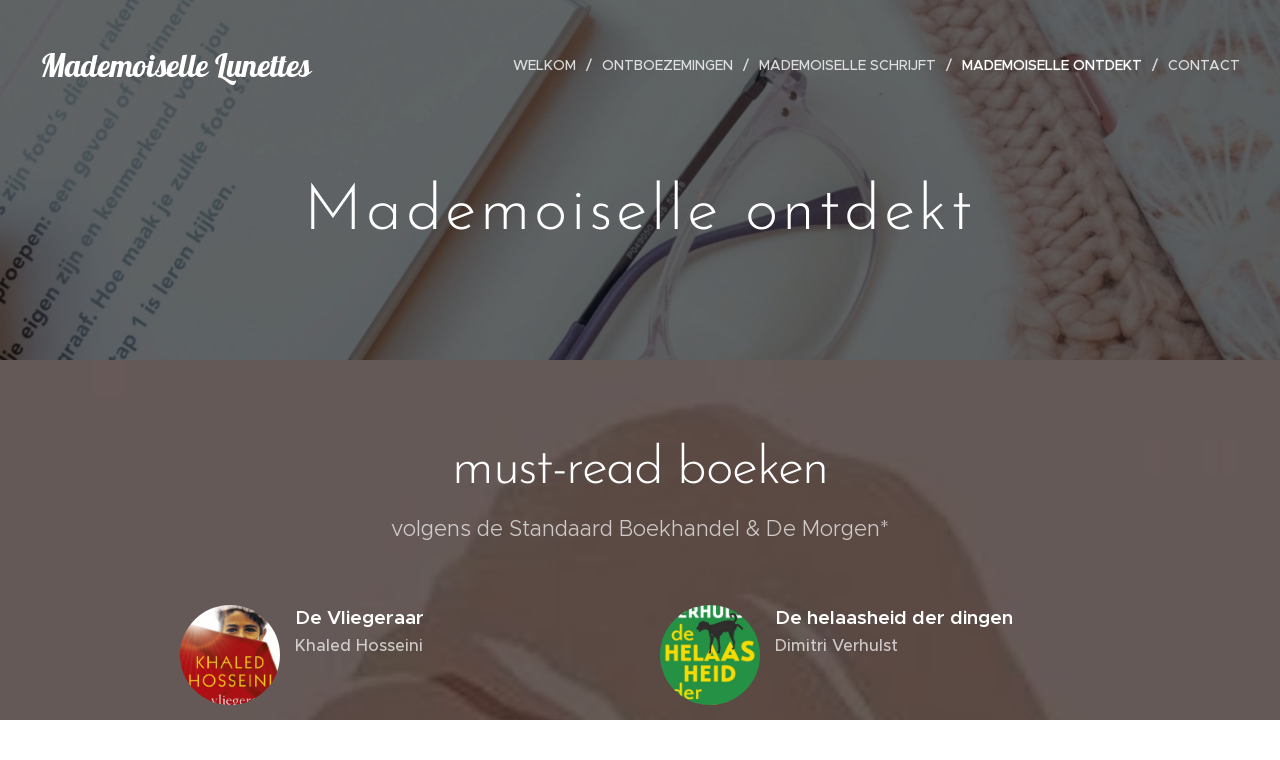

--- FILE ---
content_type: text/html; charset=UTF-8
request_url: https://www.mademoisellelunettes.be/mademoiselleontdekt/
body_size: 31644
content:
<!DOCTYPE html>
<html class="no-js" prefix="og: https://ogp.me/ns#" lang="nl">
<head><link rel="preconnect" href="https://duyn491kcolsw.cloudfront.net" crossorigin><link rel="preconnect" href="https://fonts.gstatic.com" crossorigin><meta charset="utf-8"><link rel="icon" href="https://duyn491kcolsw.cloudfront.net/files/2d/2di/2div3h.svg?ph=ac0ecfed14" type="image/svg+xml" sizes="any"><link rel="icon" href="https://duyn491kcolsw.cloudfront.net/files/07/07f/07fzq8.svg?ph=ac0ecfed14" type="image/svg+xml" sizes="16x16"><link rel="icon" href="https://duyn491kcolsw.cloudfront.net/files/1j/1j3/1j3767.ico?ph=ac0ecfed14"><link rel="apple-touch-icon" href="https://duyn491kcolsw.cloudfront.net/files/1j/1j3/1j3767.ico?ph=ac0ecfed14"><link rel="icon" href="https://duyn491kcolsw.cloudfront.net/files/1j/1j3/1j3767.ico?ph=ac0ecfed14">
    <meta http-equiv="X-UA-Compatible" content="IE=edge">
    <title>Mademoiselle ontdekt</title>
    <meta name="viewport" content="width=device-width,initial-scale=1">
    <meta name="msapplication-tap-highlight" content="no">
    
    <link href="https://duyn491kcolsw.cloudfront.net/files/0r/0rk/0rklmm.css?ph=ac0ecfed14" media="print" rel="stylesheet">
    <link href="https://duyn491kcolsw.cloudfront.net/files/2e/2e5/2e5qgh.css?ph=ac0ecfed14" media="screen and (min-width:100000em)" rel="stylesheet" data-type="cq" disabled>
    <link rel="stylesheet" href="https://duyn491kcolsw.cloudfront.net/files/41/41k/41kc5i.css?ph=ac0ecfed14"><link rel="stylesheet" href="https://duyn491kcolsw.cloudfront.net/files/3b/3b2/3b2e8e.css?ph=ac0ecfed14" media="screen and (min-width:37.5em)"><link rel="stylesheet" href="https://duyn491kcolsw.cloudfront.net/files/2v/2vp/2vpyx8.css?ph=ac0ecfed14" data-wnd_color_scheme_file=""><link rel="stylesheet" href="https://duyn491kcolsw.cloudfront.net/files/34/34q/34qmjb.css?ph=ac0ecfed14" data-wnd_color_scheme_desktop_file="" media="screen and (min-width:37.5em)" disabled=""><link rel="stylesheet" href="https://duyn491kcolsw.cloudfront.net/files/1j/1jo/1jorv9.css?ph=ac0ecfed14" data-wnd_additive_color_file=""><link rel="stylesheet" href="https://duyn491kcolsw.cloudfront.net/files/1p/1pz/1pz926.css?ph=ac0ecfed14" data-wnd_typography_file=""><link rel="stylesheet" href="https://duyn491kcolsw.cloudfront.net/files/1q/1qi/1qidly.css?ph=ac0ecfed14" data-wnd_typography_desktop_file="" media="screen and (min-width:37.5em)" disabled=""><script>(()=>{let e=!1;const t=()=>{if(!e&&window.innerWidth>=600){for(let e=0,t=document.querySelectorAll('head > link[href*="css"][media="screen and (min-width:37.5em)"]');e<t.length;e++)t[e].removeAttribute("disabled");e=!0}};t(),window.addEventListener("resize",t),"container"in document.documentElement.style||fetch(document.querySelector('head > link[data-type="cq"]').getAttribute("href")).then((e=>{e.text().then((e=>{const t=document.createElement("style");document.head.appendChild(t),t.appendChild(document.createTextNode(e)),import("https://duyn491kcolsw.cloudfront.net/client/js.polyfill/container-query-polyfill.modern.js").then((()=>{let e=setInterval((function(){document.body&&(document.body.classList.add("cq-polyfill-loaded"),clearInterval(e))}),100)}))}))}))})()</script>
<link rel="preload stylesheet" href="https://duyn491kcolsw.cloudfront.net/files/2m/2m8/2m8msc.css?ph=ac0ecfed14" as="style"><meta name="description" content="volgens de Standaard Boekhandel &amp;amp; De Morgen*"><meta name="keywords" content=""><meta name="generator" content="Webnode 2"><meta name="apple-mobile-web-app-capable" content="no"><meta name="apple-mobile-web-app-status-bar-style" content="black"><meta name="format-detection" content="telephone=no">

<meta property="og:url" content="https://www.mademoisellelunettes.be/mademoiselleontdekt/"><meta property="og:title" content="Mademoiselle ontdekt"><meta property="og:type" content="article"><meta property="og:description" content="volgens de Standaard Boekhandel &amp;amp; De Morgen*"><meta property="og:site_name" content="Mademoiselle Lunettes"><meta property="og:image" content="https://ac0ecfed14.clvaw-cdnwnd.com/649cec0cb4158f2b8d7d0a213030385a/200000363-43e1b43e1d/700/De%20Vliegeraar.jpg?ph=ac0ecfed14"><meta property="og:article:published_time" content="2023-05-12T00:00:00+0200"><meta name="robots" content="index,follow"><link rel="canonical" href="https://www.mademoisellelunettes.be/mademoiselleontdekt/"><script>window.checkAndChangeSvgColor=function(c){try{var a=document.getElementById(c);if(a){c=[["border","borderColor"],["outline","outlineColor"],["color","color"]];for(var h,b,d,f=[],e=0,m=c.length;e<m;e++)if(h=window.getComputedStyle(a)[c[e][1]].replace(/\s/g,"").match(/^rgb[a]?\(([0-9]{1,3}),([0-9]{1,3}),([0-9]{1,3})/i)){b="";for(var g=1;3>=g;g++)b+=("0"+parseInt(h[g],10).toString(16)).slice(-2);"0"===b.charAt(0)&&(d=parseInt(b.substr(0,2),16),d=Math.max(16,d),b=d.toString(16)+b.slice(-4));f.push(c[e][0]+"="+b)}if(f.length){var k=a.getAttribute("data-src"),l=k+(0>k.indexOf("?")?"?":"&")+f.join("&");a.src!=l&&(a.src=l,a.outerHTML=a.outerHTML)}}}catch(n){}};</script><script>
		window._gtmDataLayer = window._gtmDataLayer || [];
		(function(w,d,s,l,i){w[l]=w[l]||[];w[l].push({'gtm.start':new Date().getTime(),event:'gtm.js'});
		var f=d.getElementsByTagName(s)[0],j=d.createElement(s),dl=l!='dataLayer'?'&l='+l:'';
		j.async=true;j.src='https://www.googletagmanager.com/gtm.js?id='+i+dl;f.parentNode.insertBefore(j,f);})
		(window,document,'script','_gtmDataLayer','GTM-542MMSL');</script></head>
<body class="l wt-page ac-h ac-i ac-n l-default l-d-none b-btn-sq b-btn-s-l b-btn-dn b-btn-bw-1 img-d-n img-t-o img-h-z line-solid b-e-ds lbox-d c-s-n hn-tbg wnd-free-bar-limited  wnd-fe"><noscript>
				<iframe
				 src="https://www.googletagmanager.com/ns.html?id=GTM-542MMSL"
				 height="0"
				 width="0"
				 style="display:none;visibility:hidden"
				 >
				 </iframe>
			</noscript>

<div class="wnd-page l-page cs-gray ac-none t-t-fs-m t-t-fw-m t-t-sp-n t-t-d-n t-s-fs-s t-s-fw-m t-s-sp-n t-s-d-n t-p-fs-m t-p-fw-m t-p-sp-n t-h-fs-s t-h-fw-s t-h-sp-n t-bq-fs-m t-bq-fw-m t-bq-sp-n t-bq-d-q t-btn-fw-l t-nav-fw-l t-pd-fw-l t-nav-tt-u">
    <div class="l-w t cf t-29">
        <div class="l-bg cf">
            <div class="s-bg-l">
                
                
            </div>
        </div>
        <header class="l-h cf">
            <div class="sw cf">
	<div class="sw-c cf"><section data-space="true" class="s s-hn s-hn-default wnd-mt-classic wnd-na-c logo-classic sc-none   wnd-w-wide wnd-nh-l hn-no-bg sc-m hm-claims menu-delimiters-slash">
	<div class="s-w">
		<div class="s-o">

			<div class="s-bg">
                <div class="s-bg-l">
                    
                    
                </div>
			</div>

			<div class="h-w h-f wnd-fixed">

				<div class="n-l">
					<div class="s-c menu-nav">
						<div class="logo-block">
							<div class="b b-l logo logo-default logo-nb lobster wnd-logo-with-text logo-32 b-ls-l">
	<div class="b-l-c logo-content">
		<a class="b-l-link logo-link" href="/home/">

			

			

			<div class="b-l-br logo-br"></div>

			<div class="b-l-text logo-text-wrapper">
				<div class="b-l-text-w logo-text">
					<span class="b-l-text-c logo-text-cell"><font>Mademoiselle Lunettes</font></span>
				</div>
			</div>

		</a>
	</div>
</div>
						</div>

						<div id="menu-slider">
							<div id="menu-block">
								<nav id="menu"><div class="menu-font menu-wrapper">
	<a href="#" class="menu-close" rel="nofollow" title="Close Menu"></a>
	<ul role="menubar" aria-label="Menu" class="level-1">
		<li role="none" class="wnd-homepage">
			<a class="menu-item" role="menuitem" href="/home/"><span class="menu-item-text">Welkom</span></a>
			
		</li><li role="none">
			<a class="menu-item" role="menuitem" href="/ontboezemingen/"><span class="menu-item-text">Ontboezemingen</span></a>
			
		</li><li role="none">
			<a class="menu-item" role="menuitem" href="/mademoiselleschrijft/"><span class="menu-item-text">Mademoiselle schrijft</span></a>
			
		</li><li role="none" class="wnd-active wnd-active-path">
			<a class="menu-item" role="menuitem" href="/mademoiselleontdekt/"><span class="menu-item-text">Mademoiselle ontdekt</span></a>
			
		</li><li role="none">
			<a class="menu-item" role="menuitem" href="/contact/"><span class="menu-item-text">Contact</span></a>
			
		</li>
	</ul>
	<span class="more-text">Meer pagina's</span>
</div></nav>
							</div>
						</div>

						<div class="cart-and-mobile">
							
							

							<div id="menu-mobile">
								<a href="#" id="menu-submit"><span></span>Menu</a>
							</div>
						</div>

					</div>
				</div>

			</div>

		</div>
	</div>
</section></div>
</div>
        </header>
        <main class="l-m cf">
            <div class="sw cf">
	<div class="sw-c cf"><section class="s s-hm s-hm-claims cf sc-m wnd-background-image  wnd-w-default wnd-s-normal wnd-h-50 wnd-nh-l wnd-p-cc hn-no-bg hn-default">
	<div class="s-w cf">
		<div class="s-o cf">
			<div class="s-bg">
                <div class="s-bg-l wnd-background-image fx-none bgpos-top-center bgatt-scroll overlay-black">
                    <picture><source type="image/webp" srcset="https://ac0ecfed14.clvaw-cdnwnd.com/649cec0cb4158f2b8d7d0a213030385a/200000471-5b7b75b7ba/700/Power%20Pastels%20Limited%20Edition2.webp?ph=ac0ecfed14 700w, https://ac0ecfed14.clvaw-cdnwnd.com/649cec0cb4158f2b8d7d0a213030385a/200000471-5b7b75b7ba/Power%20Pastels%20Limited%20Edition2.webp?ph=ac0ecfed14 1920w, https://ac0ecfed14.clvaw-cdnwnd.com/649cec0cb4158f2b8d7d0a213030385a/200000471-5b7b75b7ba/Power%20Pastels%20Limited%20Edition2.webp?ph=ac0ecfed14 2x" sizes="100vw" ><img src="https://ac0ecfed14.clvaw-cdnwnd.com/649cec0cb4158f2b8d7d0a213030385a/200000011-4183f41842/Power%20Pastels%20Limited%20Edition2.jpg?ph=ac0ecfed14" width="1920" height="1148" alt="" fetchpriority="high" ></picture>
                    
                </div>
			</div>
			<div class="h-c s-c">
				<div class="h-c-b">
					<div class="h-c-b-i">
						<h1 class="claim cf"><span class="sit b claim-default claim-nb brandon-grotesque claim-64">
	<span class="sit-w"><span class="sit-c">Mademoiselle ontdekt</span></span>
</span></h1>
					</div>
				</div>
			</div>
		</div>
	</div>
</section><section class="s s-basic cf sc-m wnd-background-image  wnd-w-narrow wnd-s-normal wnd-h-auto">
	<div class="s-w cf">
		<div class="s-o s-fs cf">
			<div class="s-bg cf">
				<div class="s-bg-l wnd-background-image fx-none bgpos-top-center bgatt-scroll overlay-black">
                    <picture><source type="image/webp" srcset="https://ac0ecfed14.clvaw-cdnwnd.com/649cec0cb4158f2b8d7d0a213030385a/200000628-56dcb56dce/700/El%20primer%20museo%20virtual%20de%20Instagram%20inspirado%20en%20el%20Covid-19%20nos%20demuestra%20que%20el%20arte%20nace%20hasta%20en%20cuarentena-4.webp?ph=ac0ecfed14 700w, https://ac0ecfed14.clvaw-cdnwnd.com/649cec0cb4158f2b8d7d0a213030385a/200000628-56dcb56dce/El%20primer%20museo%20virtual%20de%20Instagram%20inspirado%20en%20el%20Covid-19%20nos%20demuestra%20que%20el%20arte%20nace%20hasta%20en%20cuarentena-4.webp?ph=ac0ecfed14 450w, https://ac0ecfed14.clvaw-cdnwnd.com/649cec0cb4158f2b8d7d0a213030385a/200000628-56dcb56dce/El%20primer%20museo%20virtual%20de%20Instagram%20inspirado%20en%20el%20Covid-19%20nos%20demuestra%20que%20el%20arte%20nace%20hasta%20en%20cuarentena-4.webp?ph=ac0ecfed14 2x" sizes="100vw" ><img src="https://ac0ecfed14.clvaw-cdnwnd.com/649cec0cb4158f2b8d7d0a213030385a/200000349-cac73cac76/El%20primer%20museo%20virtual%20de%20Instagram%20inspirado%20en%20el%20Covid-19%20nos%20demuestra%20que%20el%20arte%20nace%20hasta%20en%20cuarentena-4.jpg?ph=ac0ecfed14" width="450" height="563" alt="" loading="lazy" ></picture>
					
				</div>
			</div>
			<div class="s-c s-fs cf">
				<div class="ez cf wnd-no-cols">
	<div class="ez-c"><div class="b b-text cf">
	<div class="b-c b-text-c b-s b-s-t60 b-s-b60 b-cs cf"><h1 class="wnd-align-center">must-read boeken</h1> <h3 class="wnd-align-center">volgens de Standaard Boekhandel &amp; De Morgen*</h3> </div>
</div><div class="mt mt-image-left img-s-c b-s-t50 b-s-b50 b-s-l0 b-s-r0 cf default grid-2">
	<div class="mt-container">
		<div class="mt-item cf">
			<a class="mt-link" href="https://www.standaardboekhandel.be/p/de-vliegeraar-9789023477327" target="_blank">
				<div class="b-img b-img-default b b-s cf wnd-orientation-portrait wnd-type-image" style="" id="wnd_ImageBlock_405959">
	<div class="b-img-w">
		<div class="b-img-c">
            <picture><source type="image/webp" src="https://ac0ecfed14.clvaw-cdnwnd.com/649cec0cb4158f2b8d7d0a213030385a/200000603-4424a4424e/450/De%20Vliegeraar.webp?ph=ac0ecfed14" ><img id="wnd_ImageBlock_405959_img" src="https://ac0ecfed14.clvaw-cdnwnd.com/649cec0cb4158f2b8d7d0a213030385a/200000363-43e1b43e1d/De%20Vliegeraar.jpg?ph=ac0ecfed14" alt="" width="525" height="832" loading="lazy" style="" ></picture>
			</div>
		
	</div>
</div>
				<div class="b b-text cf">
	<div class="b-c b-text-c b-s b-s-t60 b-s-b60 b-cs cf"><h3>De Vliegeraar</h3>

<h4>Khaled Hosseini</h4><p>❤❤❤❤</p>
</div>
</div>
			</a>
		</div><div class="mt-item cf">
			
				<div class="b-img b-img-default b b-s cf wnd-orientation-portrait wnd-type-image" style="" id="wnd_ImageBlock_905898">
	<div class="b-img-w">
		<div class="b-img-c">
            <picture><source type="image/webp" src="https://ac0ecfed14.clvaw-cdnwnd.com/649cec0cb4158f2b8d7d0a213030385a/200000648-4cde74cdea/450/De%20helaasheid%20der%20dingen.webp?ph=ac0ecfed14" ><img id="wnd_ImageBlock_905898_img" src="https://ac0ecfed14.clvaw-cdnwnd.com/649cec0cb4158f2b8d7d0a213030385a/200000359-3e5dc3e5df/De%20helaasheid%20der%20dingen.jpg?ph=ac0ecfed14" alt="" width="500" height="800" loading="lazy" style="" ></picture>
			</div>
		
	</div>
</div>
				<div class="b b-text cf">
	<div class="b-c b-text-c b-s b-s-t60 b-s-b60 b-cs cf"><h3>De helaasheid der dingen</h3>

<h4>Dimitri Verhulst</h4>

<p class="wnd-align-justify"><br></p>
</div>
</div>
			
		</div><div class="mt-item cf">
			
				<div class="b-img b-img-default b b-s cf wnd-orientation-portrait wnd-type-image" style="" id="wnd_ImageBlock_631356">
	<div class="b-img-w">
		<div class="b-img-c">
            <picture><source type="image/webp" src="https://ac0ecfed14.clvaw-cdnwnd.com/649cec0cb4158f2b8d7d0a213030385a/200000647-d8628d862d/450/Het%20smelt.webp?ph=ac0ecfed14" ><img id="wnd_ImageBlock_631356_img" src="https://ac0ecfed14.clvaw-cdnwnd.com/649cec0cb4158f2b8d7d0a213030385a/200000364-d7212d7214/Het%20smelt.jpg?ph=ac0ecfed14" alt="" width="499" height="800" loading="lazy" style="" ></picture>
			</div>
		
	</div>
</div>
				<div class="b b-text cf">
	<div class="b-c b-text-c b-s b-s-t60 b-s-b60 b-cs cf"><h3>Het smelt</h3>

<h4>Lize Spit</h4><p><br></p>
</div>
</div>
			
		</div><div class="mt-item cf">
			
				<div class="b-img b-img-default b b-s cf wnd-orientation-portrait wnd-type-image" style="" id="wnd_ImageBlock_552975">
	<div class="b-img-w">
		<div class="b-img-c">
            <picture><source type="image/webp" src="https://ac0ecfed14.clvaw-cdnwnd.com/649cec0cb4158f2b8d7d0a213030385a/200000646-4f02f4f031/450/1q84.webp?ph=ac0ecfed14" ><img id="wnd_ImageBlock_552975_img" src="https://ac0ecfed14.clvaw-cdnwnd.com/649cec0cb4158f2b8d7d0a213030385a/200000351-60fae60fb0/1q84.jpg?ph=ac0ecfed14" alt="" width="537" height="840" loading="lazy" style="" ></picture>
			</div>
		
	</div>
</div>
				<div class="b b-text cf">
	<div class="b-c b-text-c b-s b-s-t60 b-s-b60 b-cs cf"><h3>1q84 (trilogie)</h3>

<h4>Haruki Murakami</h4>

<p>❤❤</p>
</div>
</div>
			
		</div><div class="mt-item cf">
			
				<div class="b-img b-img-default b b-s cf wnd-orientation-portrait wnd-type-image" style="" id="wnd_ImageBlock_309681">
	<div class="b-img-w">
		<div class="b-img-c">
            <picture><source type="image/webp" src="https://ac0ecfed14.clvaw-cdnwnd.com/649cec0cb4158f2b8d7d0a213030385a/200000645-42a9942a9c/450/oorlog%20en%20terpentijn.webp?ph=ac0ecfed14" ><img id="wnd_ImageBlock_309681_img" src="https://ac0ecfed14.clvaw-cdnwnd.com/649cec0cb4158f2b8d7d0a213030385a/200000365-746d1746d4/oorlog%20en%20terpentijn.jpg?ph=ac0ecfed14" alt="" width="505" height="800" loading="lazy" style="" ></picture>
			</div>
		
	</div>
</div>
				<div class="b b-text cf">
	<div class="b-c b-text-c b-s b-s-t60 b-s-b60 b-cs cf"><h3>Oorlog en terpentijn</h3>

<h4>Stefan Hertmans</h4>

<p><br></p>
</div>
</div>
			
		</div><div class="mt-item cf">
			
				<div class="b-img b-img-default b b-s cf wnd-orientation-portrait wnd-type-image" style="" id="wnd_ImageBlock_520108">
	<div class="b-img-w">
		<div class="b-img-c">
            <picture><source type="image/webp" src="https://ac0ecfed14.clvaw-cdnwnd.com/649cec0cb4158f2b8d7d0a213030385a/200000644-03e5c03e5f/450/grand%20hotel%20europa.webp?ph=ac0ecfed14" ><img id="wnd_ImageBlock_520108_img" src="https://ac0ecfed14.clvaw-cdnwnd.com/649cec0cb4158f2b8d7d0a213030385a/200000367-ade98ade9b/grand%20hotel%20europa.jpg?ph=ac0ecfed14" alt="" width="520" height="800" loading="lazy" style="" ></picture>
			</div>
		
	</div>
</div>
				<div class="b b-text cf">
	<div class="b-c b-text-c b-s b-s-t60 b-s-b60 b-cs cf"><h3>Grand Hotel Europa</h3>

<h4>Ilja Leonard Pfeijffer</h4>

<p><br></p>
</div>
</div>
			
		</div><div class="mt-item cf">
			
				<div class="b-img b-img-default b b-s cf wnd-orientation-portrait wnd-type-image" style="" id="wnd_ImageBlock_763769">
	<div class="b-img-w">
		<div class="b-img-c">
            <picture><source type="image/webp" src="https://ac0ecfed14.clvaw-cdnwnd.com/649cec0cb4158f2b8d7d0a213030385a/200000629-99f5999f5c/450/sprakeloos.webp?ph=ac0ecfed14" ><img id="wnd_ImageBlock_763769_img" src="https://ac0ecfed14.clvaw-cdnwnd.com/649cec0cb4158f2b8d7d0a213030385a/200000368-df0c5df0c8/sprakeloos.jpg?ph=ac0ecfed14" alt="" width="525" height="780" loading="lazy" style="" ></picture>
			</div>
		
	</div>
</div>
				<div class="b b-text cf">
	<div class="b-c b-text-c b-s b-s-t60 b-s-b60 b-cs cf"><h3>Sprakeloos</h3>

<h4>Tom Lanoye</h4>
</div>
</div>
			
		</div><div class="mt-item cf">
			
				<div class="b-img b-img-default b b-s cf wnd-orientation-portrait wnd-type-image" style="" id="wnd_ImageBlock_45845">
	<div class="b-img-w">
		<div class="b-img-c">
            <picture><source type="image/webp" src="https://ac0ecfed14.clvaw-cdnwnd.com/649cec0cb4158f2b8d7d0a213030385a/200000630-9bf019bf04/450/het%20diner.webp?ph=ac0ecfed14" ><img id="wnd_ImageBlock_45845_img" src="https://ac0ecfed14.clvaw-cdnwnd.com/649cec0cb4158f2b8d7d0a213030385a/200000362-af4e8af4eb/het%20diner.jpg?ph=ac0ecfed14" alt="" width="519" height="800" loading="lazy" style="" ></picture>
			</div>
		
	</div>
</div>
				<div class="b b-text cf">
	<div class="b-c b-text-c b-s b-s-t60 b-s-b60 b-cs cf"><h3>Het diner</h3>

<h4>Herman Koch</h4>

<p><br></p>
</div>
</div>
			
		</div><div class="mt-item cf">
			
				<div class="b-img b-img-default b b-s cf wnd-orientation-landscape wnd-type-image" style="" id="wnd_ImageBlock_889865">
	<div class="b-img-w">
		<div class="b-img-c">
            <picture><source type="image/webp" src="https://ac0ecfed14.clvaw-cdnwnd.com/649cec0cb4158f2b8d7d0a213030385a/200000643-7dcda7dcde/450/De%20millennium%20trilogie.webp?ph=ac0ecfed14" ><img id="wnd_ImageBlock_889865_img" src="https://ac0ecfed14.clvaw-cdnwnd.com/649cec0cb4158f2b8d7d0a213030385a/200000360-c1037c103a/De%20millennium%20trilogie.jpg?ph=ac0ecfed14" alt="" width="620" height="434" loading="lazy" style="" ></picture>
			</div>
		
	</div>
</div>
				<div class="b b-text cf">
	<div class="b-c b-text-c b-s b-s-t60 b-s-b60 b-cs cf"><h3>De Millennium-trilogie</h3>

<h4>Stieg Larsson</h4>

<p>❤❤❤</p>
</div>
</div>
			
		</div><div class="mt-item cf">
			
				<div class="b-img b-img-default b b-s cf wnd-orientation-portrait wnd-type-image" style="" id="wnd_ImageBlock_794574">
	<div class="b-img-w">
		<div class="b-img-c">
            <picture><source type="image/webp" src="https://ac0ecfed14.clvaw-cdnwnd.com/649cec0cb4158f2b8d7d0a213030385a/200000631-6098260987/450/da%20vinci%20code.webp?ph=ac0ecfed14" ><img id="wnd_ImageBlock_794574_img" src="https://ac0ecfed14.clvaw-cdnwnd.com/649cec0cb4158f2b8d7d0a213030385a/200000353-97ad297ad5/da%20vinci%20code.jpg?ph=ac0ecfed14" alt="" width="514" height="800" loading="lazy" style="" ></picture>
			</div>
		
	</div>
</div>
				<div class="b b-text cf">
	<div class="b-c b-text-c b-s b-s-t60 b-s-b60 b-cs cf"><h3>De Da Vinci code</h3>

<h4>Dan Brown</h4>

<p>❤❤</p>
</div>
</div>
			
		</div><div class="mt-item cf">
			
				<div class="b-img b-img-default b b-s cf wnd-orientation-portrait wnd-type-image" style="" id="wnd_ImageBlock_67560">
	<div class="b-img-w">
		<div class="b-img-c">
            <picture><source type="image/webp" src="https://ac0ecfed14.clvaw-cdnwnd.com/649cec0cb4158f2b8d7d0a213030385a/200000632-704097040e/450/wil.webp?ph=ac0ecfed14" ><img id="wnd_ImageBlock_67560_img" src="https://ac0ecfed14.clvaw-cdnwnd.com/649cec0cb4158f2b8d7d0a213030385a/200000402-d280ad280c/wil.jpg?ph=ac0ecfed14" alt="" width="534" height="840" loading="lazy" style="" ></picture>
			</div>
		
	</div>
</div>
				<div class="b b-text cf">
	<div class="b-c b-text-c b-s b-s-t60 b-s-b60 b-cs cf"><h3>Wil</h3>

<h4>Jeroen Olyslaegers</h4>

<p>❤❤❤</p>
</div>
</div>
			
		</div><div class="mt-item cf">
			
				<div class="b-img b-img-default b b-s cf wnd-orientation-portrait wnd-type-image" style="" id="wnd_ImageBlock_636827">
	<div class="b-img-w">
		<div class="b-img-c">
            <picture><source type="image/webp" src="https://ac0ecfed14.clvaw-cdnwnd.com/649cec0cb4158f2b8d7d0a213030385a/200000642-a56cfa56d2/450/De%20eenzaamheid%20van%20de%20priemgetallen.webp?ph=ac0ecfed14" ><img id="wnd_ImageBlock_636827_img" src="https://ac0ecfed14.clvaw-cdnwnd.com/649cec0cb4158f2b8d7d0a213030385a/200000354-28f3928f3b/De%20eenzaamheid%20van%20de%20priemgetallen.jpg?ph=ac0ecfed14" alt="" width="505" height="800" loading="lazy" style="" ></picture>
			</div>
		
	</div>
</div>
				<div class="b b-text cf">
	<div class="b-c b-text-c b-s b-s-t60 b-s-b60 b-cs cf"><h3><font class="wnd-font-size-90">De eenzaamheid van de priemgetallen</font></h3>

<h4>Paolo Giordano</h4>

<p><br></p>
</div>
</div>
			
		</div><div class="mt-item cf">
			
				<div class="b-img b-img-default b b-s cf wnd-orientation-portrait wnd-type-image" style="" id="wnd_ImageBlock_351977">
	<div class="b-img-w">
		<div class="b-img-c">
            <picture><source type="image/webp" src="https://ac0ecfed14.clvaw-cdnwnd.com/649cec0cb4158f2b8d7d0a213030385a/200000641-bbd31bbd35/450/Tirza.webp?ph=ac0ecfed14" ><img id="wnd_ImageBlock_351977_img" src="https://ac0ecfed14.clvaw-cdnwnd.com/649cec0cb4158f2b8d7d0a213030385a/200000370-348493484c/Tirza.jpg?ph=ac0ecfed14" alt="" width="500" height="800" loading="lazy" style="" ></picture>
			</div>
		
	</div>
</div>
				<div class="b b-text cf">
	<div class="b-c b-text-c b-s b-s-t60 b-s-b60 b-cs cf"><h3>Tirza</h3>

<h4>Arnon Grunberg</h4>

<p><br></p>
</div>
</div>
			
		</div><div class="mt-item cf">
			
				<div class="b-img b-img-default b b-s cf wnd-orientation-portrait wnd-type-image" style="" id="wnd_ImageBlock_548954">
	<div class="b-img-w">
		<div class="b-img-c">
            <picture><source type="image/webp" src="https://ac0ecfed14.clvaw-cdnwnd.com/649cec0cb4158f2b8d7d0a213030385a/200000640-3d87a3d87e/450/Extreem%20luid.webp?ph=ac0ecfed14" ><img id="wnd_ImageBlock_548954_img" src="https://ac0ecfed14.clvaw-cdnwnd.com/649cec0cb4158f2b8d7d0a213030385a/200000352-0cdca0cdcc/Extreem%20luid.jpg?ph=ac0ecfed14" alt="" width="523" height="800" loading="lazy" style="" ></picture>
			</div>
		
	</div>
</div>
				<div class="b b-text cf">
	<div class="b-c b-text-c b-s b-s-t60 b-s-b60 b-cs cf"><h3>Extreem luid &amp; ongelooflijk dichtbij</h3>

<h4>Jonathan Saffran Foer</h4><p>❤❤❤❤❤</p>
</div>
</div>
			
		</div><div class="mt-item cf">
			
				<div class="b-img b-img-default b b-s cf wnd-orientation-portrait wnd-type-image" style="" id="wnd_ImageBlock_580880">
	<div class="b-img-w">
		<div class="b-img-c">
            <picture><source type="image/webp" src="https://ac0ecfed14.clvaw-cdnwnd.com/649cec0cb4158f2b8d7d0a213030385a/200000639-9296592968/450/een%20klein%20leven.webp?ph=ac0ecfed14" ><img id="wnd_ImageBlock_580880_img" src="https://ac0ecfed14.clvaw-cdnwnd.com/649cec0cb4158f2b8d7d0a213030385a/200000361-24ced24cf0/een%20klein%20leven.jpg?ph=ac0ecfed14" alt="" width="520" height="800" loading="lazy" style="" ></picture>
			</div>
		
	</div>
</div>
				<div class="b b-text cf">
	<div class="b-c b-text-c b-s b-s-t60 b-s-b60 b-cs cf"><h3>Een klein leven</h3>

<h4>Hanya Yanagihara</h4>
</div>
</div>
			
		</div><div class="mt-item cf">
			
				<div class="b-img b-img-default b b-s cf wnd-orientation-portrait wnd-type-image" style="" id="wnd_ImageBlock_832487">
	<div class="b-img-w">
		<div class="b-img-c">
            <picture><source type="image/webp" src="https://ac0ecfed14.clvaw-cdnwnd.com/649cec0cb4158f2b8d7d0a213030385a/200000638-08f3f08f42/450/de%20engelenmaker.webp?ph=ac0ecfed14" ><img id="wnd_ImageBlock_832487_img" src="https://ac0ecfed14.clvaw-cdnwnd.com/649cec0cb4158f2b8d7d0a213030385a/200000358-8d9ae8d9b1/de%20engelenmaker.jpg?ph=ac0ecfed14" alt="" width="525" height="821" loading="lazy" style="" ></picture>
			</div>
		
	</div>
</div>
				<div class="b b-text cf">
	<div class="b-c b-text-c b-s b-s-t60 b-s-b60 b-cs cf"><h3>De engelenmaker</h3>

<h4>Stefan Brijs</h4>
</div>
</div>
			
		</div><div class="mt-item cf">
			
				<div class="b-img b-img-default b b-s cf wnd-orientation-portrait wnd-type-image" style="" id="wnd_ImageBlock_30941">
	<div class="b-img-w">
		<div class="b-img-c">
            <picture><source type="image/webp" src="https://ac0ecfed14.clvaw-cdnwnd.com/649cec0cb4158f2b8d7d0a213030385a/200000637-d722dd722f/450/de%20geniale%20vriending.webp?ph=ac0ecfed14" ><img id="wnd_ImageBlock_30941_img" src="https://ac0ecfed14.clvaw-cdnwnd.com/649cec0cb4158f2b8d7d0a213030385a/200000357-e0fece0fef/de%20geniale%20vriending.jpg?ph=ac0ecfed14" alt="" width="525" height="817" loading="lazy" style="" ></picture>
			</div>
		
	</div>
</div>
				<div class="b b-text cf">
	<div class="b-c b-text-c b-s b-s-t60 b-s-b60 b-cs cf"><h3>De geniale vriendin</h3>

<h4>Elena Ferrante</h4>
</div>
</div>
			
		</div><div class="mt-item cf">
			
				<div class="b-img b-img-default b b-s cf wnd-orientation-portrait wnd-type-image" style="" id="wnd_ImageBlock_767520">
	<div class="b-img-w">
		<div class="b-img-c">
            <picture><source type="image/webp" src="https://ac0ecfed14.clvaw-cdnwnd.com/649cec0cb4158f2b8d7d0a213030385a/200000636-d0a9dd0aa1/450/het%20hout.webp?ph=ac0ecfed14" ><img id="wnd_ImageBlock_767520_img" src="https://ac0ecfed14.clvaw-cdnwnd.com/649cec0cb4158f2b8d7d0a213030385a/200000366-0caac0caaf/het%20hout.jpg?ph=ac0ecfed14" alt="" width="514" height="800" loading="lazy" style="" ></picture>
			</div>
		
	</div>
</div>
				<div class="b b-text cf">
	<div class="b-c b-text-c b-s b-s-t60 b-s-b60 b-cs cf"><h3>Het hout</h3>

<h4>Jeroen Brouwers</h4>

<p><br></p>
</div>
</div>
			
		</div><div class="mt-item cf">
			
				<div class="b-img b-img-default b b-s cf wnd-orientation-portrait wnd-type-image" style="" id="wnd_ImageBlock_426594">
	<div class="b-img-w">
		<div class="b-img-c">
            <picture><source type="image/webp" src="https://ac0ecfed14.clvaw-cdnwnd.com/649cec0cb4158f2b8d7d0a213030385a/200000635-73c6673c69/450/de%208%20bergen.webp?ph=ac0ecfed14" ><img id="wnd_ImageBlock_426594_img" src="https://ac0ecfed14.clvaw-cdnwnd.com/649cec0cb4158f2b8d7d0a213030385a/200000355-b5071b5074/de%208%20bergen.jpg?ph=ac0ecfed14" alt="" width="506" height="800" loading="lazy" style="" ></picture>
			</div>
		
	</div>
</div>
				<div class="b b-text cf">
	<div class="b-c b-text-c b-s b-s-t60 b-s-b60 b-cs cf"><h3>De acht bergen</h3>

<h4>Paolo Cognetti</h4>
</div>
</div>
			
		</div><div class="mt-item cf">
			
				<div class="b-img b-img-default b b-s cf wnd-orientation-portrait wnd-type-image" style="" id="wnd_ImageBlock_671107">
	<div class="b-img-w">
		<div class="b-img-c">
            <picture><source type="image/webp" src="https://ac0ecfed14.clvaw-cdnwnd.com/649cec0cb4158f2b8d7d0a213030385a/200000634-d1a88d1a8b/450/tonio.webp?ph=ac0ecfed14" ><img id="wnd_ImageBlock_671107_img" src="https://ac0ecfed14.clvaw-cdnwnd.com/649cec0cb4158f2b8d7d0a213030385a/200000369-7c9597c95b/tonio.jpg?ph=ac0ecfed14" alt="" width="498" height="800" loading="lazy" style="" ></picture>
			</div>
		
	</div>
</div>
				<div class="b b-text cf">
	<div class="b-c b-text-c b-s b-s-t60 b-s-b60 b-cs cf"><h3>Tonio</h3>

<h4>A. F. Th. van der Heijden</h4>
</div>
</div>
			
		</div><div class="mt-item cf">
			
				<div class="b-img b-img-default b b-s cf wnd-orientation-portrait wnd-type-image" style="" id="wnd_ImageBlock_221754">
	<div class="b-img-w">
		<div class="b-img-c">
            <picture><source type="image/webp" src="https://ac0ecfed14.clvaw-cdnwnd.com/649cec0cb4158f2b8d7d0a213030385a/200000633-02c3b02c3f/450/correcties.webp?ph=ac0ecfed14" ><img id="wnd_ImageBlock_221754_img" src="https://ac0ecfed14.clvaw-cdnwnd.com/649cec0cb4158f2b8d7d0a213030385a/200000350-912259122b/correcties.jpg?ph=ac0ecfed14" alt="" width="522" height="800" loading="lazy" style="" ></picture>
			</div>
		
	</div>
</div>
				<div class="b b-text cf">
	<div class="b-c b-text-c b-s b-s-t60 b-s-b60 b-cs cf"><h3>De correcties</h3>

<h4>Jonathan Franzen</h4>

<p><br></p>
</div>
</div>
			
		</div><div class="mt-item cf">
			
				<div class="b-img b-img-default b b-s cf wnd-orientation-portrait wnd-type-image" style="" id="wnd_ImageBlock_257031">
	<div class="b-img-w">
		<div class="b-img-c">
            <picture><source type="image/webp" src="https://ac0ecfed14.clvaw-cdnwnd.com/649cec0cb4158f2b8d7d0a213030385a/200000649-1422b1422f/450/Wat%20is%20de%20wat.webp?ph=ac0ecfed14" ><img id="wnd_ImageBlock_257031_img" src="https://ac0ecfed14.clvaw-cdnwnd.com/649cec0cb4158f2b8d7d0a213030385a/200000371-cb08ccb090/Wat%20is%20de%20wat.jpg?ph=ac0ecfed14" alt="" width="515" height="800" loading="lazy" style="" ></picture>
			</div>
		
	</div>
</div>
				<div class="b b-text cf">
	<div class="b-c b-text-c b-s b-s-t60 b-s-b60 b-cs cf"><h3>Wat is de wat?*</h3>

<h4>Dave Eggers</h4><p>❤❤❤❤❤</p>
</div>
</div>
			
		</div><div class="mt-item cf">
			
				<div class="b-img b-img-default b b-s cf wnd-orientation-portrait wnd-type-image" style="" id="wnd_ImageBlock_488859">
	<div class="b-img-w">
		<div class="b-img-c">
            <picture><source type="image/webp" src="https://ac0ecfed14.clvaw-cdnwnd.com/649cec0cb4158f2b8d7d0a213030385a/200000650-e9aafe9ab3/450/beautiful%20boy.webp?ph=ac0ecfed14" ><img id="wnd_ImageBlock_488859_img" src="https://ac0ecfed14.clvaw-cdnwnd.com/649cec0cb4158f2b8d7d0a213030385a/200000356-496ed496ef/beautiful%20boy.jpg?ph=ac0ecfed14" alt="" width="525" height="788" loading="lazy" style="" ></picture>
			</div>
		
	</div>
</div>
				<div class="b b-text cf">
	<div class="b-c b-text-c b-s b-s-t60 b-s-b60 b-cs cf"><h3>Beautiful boy*</h3>

<h4>David Sheff</h4><p>❤❤❤❤</p>
</div>
</div>
			
		</div><div class="mt-item cf">
			
				<div class="b-img b-img-default b b-s cf wnd-orientation-portrait wnd-type-image" style="" id="wnd_ImageBlock_691166">
	<div class="b-img-w">
		<div class="b-img-c">
            <picture><source type="image/webp" src="https://ac0ecfed14.clvaw-cdnwnd.com/649cec0cb4158f2b8d7d0a213030385a/200000651-7f3847f388/450/liefde.webp?ph=ac0ecfed14" ><img id="wnd_ImageBlock_691166_img" src="https://ac0ecfed14.clvaw-cdnwnd.com/649cec0cb4158f2b8d7d0a213030385a/200000399-16bf416bf7/liefde.jpg?ph=ac0ecfed14" alt="" width="525" height="789" loading="lazy" style="" ></picture>
			</div>
		
	</div>
</div>
				<div class="b b-text cf">
	<div class="b-c b-text-c b-s b-s-t60 b-s-b60 b-cs cf"><h3>Zullen we het liefde noemen?*</h3>

<h4>Tine Bergen</h4>

<p>❤❤❤❤❤</p>
</div>
</div>
			
		</div><div class="mt-item cf">
			
				<div class="b-img b-img-default b b-s cf wnd-orientation-portrait wnd-type-image" style="" id="wnd_ImageBlock_978508">
	<div class="b-img-w">
		<div class="b-img-c">
            <picture><source type="image/webp" src="https://ac0ecfed14.clvaw-cdnwnd.com/649cec0cb4158f2b8d7d0a213030385a/200000652-aba1faba22/450/op%20de%20beeck.webp?ph=ac0ecfed14" ><img id="wnd_ImageBlock_978508_img" src="https://ac0ecfed14.clvaw-cdnwnd.com/649cec0cb4158f2b8d7d0a213030385a/200000400-4548245484/op%20de%20beeck.jpg?ph=ac0ecfed14" alt="" width="184" height="274" loading="lazy" style="" ></picture>
			</div>
		
	</div>
</div>
				<div class="b b-text cf">
	<div class="b-c b-text-c b-s b-s-t60 b-s-b60 b-cs cf"><h3>Let op mijn woorden</h3>

<h4>Griet Op de Beeck</h4>

<p>❤❤❤❤❤</p>
</div>
</div>
			
		</div><div class="mt-item cf">
			
				<div class="b-img b-img-default b b-s cf wnd-orientation-portrait wnd-type-image" style="" id="wnd_ImageBlock_915094">
	<div class="b-img-w">
		<div class="b-img-c">
            <picture><source type="image/webp" src="https://ac0ecfed14.clvaw-cdnwnd.com/649cec0cb4158f2b8d7d0a213030385a/200000654-1d0791d07c/450/charlie.webp?ph=ac0ecfed14" ><img id="wnd_ImageBlock_915094_img" src="https://ac0ecfed14.clvaw-cdnwnd.com/649cec0cb4158f2b8d7d0a213030385a/200000401-0268302685/charlie.jpg?ph=ac0ecfed14" alt="" width="550" height="833" loading="lazy" style="" ></picture>
			</div>
		
	</div>
</div>
				<div class="b b-text cf">
	<div class="b-c b-text-c b-s b-s-t60 b-s-b60 b-cs cf"><h3>Good night, Charlie</h3>

<h4>Patrick Conrad</h4>

<p>❤❤❤❤</p>
</div>
</div>
			
		</div><div class="mt-item cf">
			
				<div class="b-img b-img-default b b-s cf wnd-orientation-portrait wnd-type-image" style="" id="wnd_ImageBlock_137215290">
	<div class="b-img-w">
		<div class="b-img-c">
            <picture><source type="image/webp" src="https://ac0ecfed14.clvaw-cdnwnd.com/649cec0cb4158f2b8d7d0a213030385a/200000656-08e3108e35/450/krom.webp?ph=ac0ecfed14" ><img id="wnd_ImageBlock_137215290_img" src="https://ac0ecfed14.clvaw-cdnwnd.com/649cec0cb4158f2b8d7d0a213030385a/200000403-7a7fc7a7fe/krom.jpg?ph=ac0ecfed14" alt="" width="1251" height="1920" loading="lazy" style="" ></picture>
			</div>
		
	</div>
</div>
				<div class="b b-text cf">
	<div class="b-c b-text-c b-s b-s-t60 b-s-b60 b-cs cf"><h3>Alles is krom</h3>

<h4>Leen van den Berg</h4><h4>❤❤❤❤❤</h4>
</div>
</div>
			
		</div>
	</div>
</div><div class="b b-text cf">
	<div class="b-c b-text-c b-s b-s-t60 b-s-b60 b-cs cf"><h3 class="wnd-align-center"><font class="wnd-font-size-80"><font class="wnd-font-size-70">*en een ook een beetje volgens Mademoiselle Lunettes.&nbsp;</font><font class="wnd-font-size-70">Ik heb er stiekem wat literatuur aan toegevoegd, shht! Ik zou er nog tientallen aan toe kunnen voegen maar deze verhalen hebben me echt weten raken.</font></font></h3></div>
</div><div class="b b-s b-hr-line line-auto">
    <hr class="line-style line-color">
</div><div class="b b-text cf">
	<div class="b-c b-text-c b-s b-s-t60 b-s-b60 b-cs cf"><p class="wnd-align-center"><em><font class="wsw-09 wnd-font-size-90"><strong style="">Don't choose a book by its cover!</strong></font></em></p><p class="wnd-align-center"><em><font class="wsw-09 wnd-font-size-90">De korte inhoud van elk boek lees je via het onderstaande knopje.</font></em></p><p class="wnd-align-center"><em><font class="wsw-09 wnd-font-size-90">Veel leesplezier!</font></em></p><p class="wnd-align-center"><em><font class="wsw-09 wnd-font-size-90">x</font></em></p></div>
</div><div class="b b-s b-s-t150 b-s-b150 b-btn b-btn-4 wnd-align-center">
	<div class="b-btn-c i-a">
		<a class="b-btn-l" href="/must-read/" target="_blank">
			<span class="b-btn-t">must read!</span>
		</a>
	</div>
</div></div>
</div>
			</div>
		</div>
	</div>
</section><section class="s s-basic cf sc-ml wnd-background-solid  wnd-w-narrow wnd-s-normal wnd-h-auto">
	<div class="s-w cf">
		<div class="s-o s-fs cf">
			<div class="s-bg cf">
				<div class="s-bg-l" style="background-color:#FFEBEE">
                    
					
				</div>
			</div>
			<div class="s-c s-fs cf">
				<div class="ez cf wnd-no-cols">
	<div class="ez-c"><div class="b b-text cf">
	<div class="b-c b-text-c b-s b-s-t60 b-s-b60 b-cs cf"><h1 class="wnd-align-center"><font class="wsw-41">Van Antwerpen naar New York in anderhalf uur.</font></h1> </div>
</div><div class="b b-text cf">
	<div class="b-c b-text-c b-s b-s-t60 b-s-b60 b-cs cf"><p class="wnd-align-justify"><font class="wsw-41 wnd-font-size-90">Ik heb van bij de opening in 2013 een zwak gehad voor het Red Star Line museum in Antwerpen.&nbsp; In de voormalige gebouwen van rederij Red Star Line hangt een sfeertje dat je meteen meesleurt naar het verleden en je meeneemt op de reis die duizenden mensen destijds hebben afgelegd in de hoop een beter leven te vinden.&nbsp;&nbsp;</font><font class="wsw-41 wnd-font-size-90">Het verhaal van landverhuizers is van alle tijden en blijft oeverloos boeiend. Wij gaan - helaas - laatdunkend om met migranten maar eigenlijk zou je versteld moeten staan van wat deze mensen gedreven heeft; van wat hen overkomen is voor - tijdens - na hun reis; van het leed dat ze ondergingen en van het gemis dat ze ervaarden. Het Red Star Line museum brengt dit prachtig en sereen in beeld. Ik heb ook aan de andere kant gestaan, op Ellis Island in New York. Ook daar overviel me een gevoel van weemoed en ontroerde de sfeer en sereniteit me. Ik kan mijn vinger er niet op leggen, op wat het precies is wat me zo raakt. Misschien is de hoop die onlosmakelijk verbonden is aan plekken als deze...</font></p></div>
</div><div class="b b-s b-s-t150 b-s-b150 b-btn b-btn-4 wnd-align-center">
	<div class="b-btn-c i-a">
		<a class="b-btn-l" href="https://www.redstarline.be/nl" target="_blank">
			<span class="b-btn-t">www.redstarline.be/nl</span>
		</a>
	</div>
</div><div class="b b-text cf">
	<div class="b-c b-text-c b-s b-s-t60 b-s-b60 b-cs cf"><p class="wnd-align-justify"><font class="wsw-41 wnd-font-size-90">Mijn zoon houdt wel van een museumbezoekje op een druilerige dag. Tenminste, zolang het interactief is&nbsp; en er geen gids aan te pas komt die bepaalt wanneer hij moet luisteren of zegt welke route hij moet volgen. Cas dwaalt liever op eigen tempo door de ruimte en bezoekt een museum achterstevoren als hij gelooft dat het verhaal op die manier duidelijker wordt. Ik laat hem maar; er zullen nog genoeg verplichte museumbezoeken volgen waarbij hij dan zuchtend en op één been wippend staat te doen alsof hij luistert naar de gids. Hij is immers 9, ik laat hem nu vooral kennismaken met musea en laat hem opnemen wat hij op dit moment belangrijk en interessant vindt.</font></p><p class="wnd-align-justify"><font class="wsw-41 wnd-font-size-90">Op de website van het Red Star Line museum had ik gelezen over het familiespel dat ze aanbieden aan gezinnen met kinderen vanaf 6 jaar: aan de hand van opdrachten en weetjes, attributen en mijmermomentjes, volgen kinderen zo het verhaal van het 9-jarige meisje Bessie, landverhuizer van Oekraïne naar Noord-Amerika. Ik meende dat zulke verhalen mijn zoon wel zouden boeien; hij interesseert zich in geschiedenis en hoewel hij honkvast is, gaat hij graag op reis en is hij nieuwsgierig naar hoe mensen leven in andere delen van de wereld. Maar, het bulkt van de emoties in dit museum. Aan de wanden prijken portretten met naam en toenaam; je vindt er persoonlijke documenten als paspoorten, brieven, tickets,...; je luistert er naar getuigenissen van mensen die tot twee jaar onderweg waren om aan een beter leven te kunnen beginnen,... Dit alles vraagt empathie en ik wist op voorhand dat dat wel eens een uitdaging zou kunnen worden voor mijn kleine kereltje... Ik besloot het er toch op te wagen.</font></p></div>
</div><div class="b b-text cf">
	<div class="b-c b-text-c b-s b-s-t60 b-s-b60 b-cs cf"><p class="wnd-align-justify"><font class="wsw-41 wnd-font-size-90">En zodoende kwamen we gisteren in Antwerpen terecht. Aan het onthaal van het museum ontvingen we het familiespel. Het anders zo leuke koffertje werd in deze Covid-omstandigheden vervangen door een reismapje: een brochure met fragmenten uit het verhaal van Bessie en met een vijftal opdrachten die de kinderen dan uitvoeren tijdens het museumbezoek. Op verschillende plaatsen in het museum hangt een sticker waarop een koffertje staat afgebeeld. Telkens wanneer je op zo'n sticker botst, lees je een stukje van het verhaal en doe je de opdrachten die erbij horen.</font></p><p class="wnd-align-justify"><font class="wsw-41 wnd-font-size-90">Gepakt met de map, een potlood en een digitale pen begonnen we aan onze reis naar New York. Het museum is zo opgesteld dat je de precieze weg aflegt die de landverhuizers dienden te volgen. Ik vind dat fantastisch! Je begint in de zaal waar destijds duizenden mensen toekwamen na vaak reeds een reis van maanden achter de rug te hebben; je volgt het traject van registreren en onderzoeken, van wachten en doorsturen, soms zelfs van keihard weggestuurd worden; je volgt de reis van Antwerpen naar Noord-Amerika aan bood van een aantal prominente schepen en tot slot kom je aan in een zaal waar je het weerzien tussen familieleden als het ware bijwoont.</font></p><p class="wnd-align-justify"><font class="wsw-41 wnd-font-size-90">An sich is dit een interactief museum maar voor jonge kinderen is het net niet interactief genoeg. Het is veel lezen en luisteren en laat ons toegeven, als wij te lang moeten staan luisteren gaan we ook op één been beginnen wippen en lopen zuchten. Cas had weinig voeling met het verhaal van de landverhuizers. Hij had meer interesse voor de replica's van de schepen en voor de snelheid waarmee zo'n schip kon varen dan voor het hartverscheurende verhaal waarin een meisje 8 jaar lang haar papa niet had gezien. Dat was gewoon even pech hebben, vond hij. Het reismapje zorgde voor ietwat betrokkenheid maar niet van harte. Het is een waardig alternatief maar er zijn bedenkingen:</font></p><ul><li class="wnd-align-justify"><font class="wsw-41 wnd-font-size-90">Je kind moet al aardig kunnen lezen en schrijven als je verwacht dat hij/zij ietwat zelfstandig aan de slag gaat. Wanneer je dit met kleinere kinderen wil doen, zal je zelf moeten voorlezen en nou ja, dan kan je al net zo goed die gids in schakelen. Door het lees- en schrijfwerk krijgt het spel een eerder schools tintje.&nbsp;</font></li><li class="wnd-align-justify"><font class="wsw-41 wnd-font-size-90">Voor de voel- en nadenkopdrachten zijn inlevingsvermogen en een degelijke concentratiespanne vereist. Er is eigenlijk maar één echte doe-opdracht en dat maakt dat het familiespel minder aantrekkelijk kan zijn dan het in eerste instantie lijkt. Het zou speelser mogen maar natuurlijk, in deze omstandigheden moet iedereen roeien met de riemen die er zijn.</font></li><li class="wnd-align-justify"><font class="wsw-41 wnd-font-size-90">De stickers die je dient te vinden, hangen doorgaans in een hoekje en zo laag bij de grond dat je ze enkel kan vinden wanneer je plat op je buik door het museum sluipt. In het mapje vind je weliswaar een plattegrond van het museum waarop staat aangeduid in welke ruimten er opdrachten zijn; het is aan te raden om dat plattegrondje te volgen en dus niet reikhalzend uit te kijken naar de stickers.</font></li></ul></div>
</div><div class="b b-text cf">
	<div class="b-c b-text-c b-s b-s-t60 b-s-b60 b-cs cf"><p class="wnd-align-justify"><font class="wsw-41 wnd-font-size-90">Voor mijn 8-jarig jongetje was dit museum niet meteen een voltreffer. Breintjes die voornamelijk wetenschappelijk denken, komen hier niet aan hun trekken. In het geval van Cas ontbreekt het hem op deze leeftijd ook nog aan inlevingsvermogen om helemaal op te kunnen gaan in de verhalen van landverhuizers. Het reismapje is een leuk idee maar is - naar mijn mening - geschikter voor kinderen vanaf 10 jaar.&nbsp;</font></p><p class="wnd-align-justify"><font class="wsw-41 wnd-font-size-90">Desalniettemin blijft het Red Star Line museum een bezoek waard voor groot en klein en blijft het één van de meest inspirerende musea die ik heb bezocht. Zelfs na vijf keer...</font></p></div>
</div><div class="gal-app b-gal b b-s" id="wnd_PhotoGalleryBlock_1295" data-content="{&quot;variant&quot;:&quot;photoFeed&quot;,&quot;gridCount&quot;:2,&quot;id&quot;:&quot;wnd_PhotoGalleryBlock_1295&quot;,&quot;items&quot;:[{&quot;id&quot;:200000316,&quot;title&quot;:&quot;&quot;,&quot;orientation&quot;:&quot;landscape&quot;,&quot;aspectRatio&quot;:&quot;4:3&quot;,&quot;size&quot;:{&quot;width&quot;:960,&quot;height&quot;:720},&quot;img&quot;:{&quot;mimeType&quot;:&quot;image/jpeg&quot;,&quot;src&quot;:&quot;https://ac0ecfed14.clvaw-cdnwnd.com/649cec0cb4158f2b8d7d0a213030385a/200000316-8d9628d965/121360294_3303108989775154_330660212200693454_n.jpg?ph=ac0ecfed14&quot;},&quot;sources&quot;:[{&quot;mimeType&quot;:&quot;image/jpeg&quot;,&quot;sizes&quot;:[{&quot;width&quot;:450,&quot;height&quot;:338,&quot;src&quot;:&quot;https://ac0ecfed14.clvaw-cdnwnd.com/649cec0cb4158f2b8d7d0a213030385a/200000316-8d9628d965/450/121360294_3303108989775154_330660212200693454_n.jpg?ph=ac0ecfed14&quot;},{&quot;width&quot;:700,&quot;height&quot;:525,&quot;src&quot;:&quot;https://ac0ecfed14.clvaw-cdnwnd.com/649cec0cb4158f2b8d7d0a213030385a/200000316-8d9628d965/700/121360294_3303108989775154_330660212200693454_n.jpg?ph=ac0ecfed14&quot;},{&quot;width&quot;:960,&quot;height&quot;:720,&quot;src&quot;:&quot;https://ac0ecfed14.clvaw-cdnwnd.com/649cec0cb4158f2b8d7d0a213030385a/200000316-8d9628d965/121360294_3303108989775154_330660212200693454_n.jpg?ph=ac0ecfed14&quot;}]},{&quot;mimeType&quot;:&quot;image/webp&quot;,&quot;sizes&quot;:[{&quot;width&quot;:450,&quot;height&quot;:338,&quot;src&quot;:&quot;https://ac0ecfed14.clvaw-cdnwnd.com/649cec0cb4158f2b8d7d0a213030385a/200000624-6773067732/450/121360294_3303108989775154_330660212200693454_n.webp?ph=ac0ecfed14&quot;},{&quot;width&quot;:700,&quot;height&quot;:525,&quot;src&quot;:&quot;https://ac0ecfed14.clvaw-cdnwnd.com/649cec0cb4158f2b8d7d0a213030385a/200000624-6773067732/700/121360294_3303108989775154_330660212200693454_n.webp?ph=ac0ecfed14&quot;},{&quot;width&quot;:960,&quot;height&quot;:720,&quot;src&quot;:&quot;https://ac0ecfed14.clvaw-cdnwnd.com/649cec0cb4158f2b8d7d0a213030385a/200000624-6773067732/121360294_3303108989775154_330660212200693454_n.webp?ph=ac0ecfed14&quot;}]}]},{&quot;id&quot;:200000318,&quot;title&quot;:&quot;&quot;,&quot;orientation&quot;:&quot;portrait&quot;,&quot;aspectRatio&quot;:&quot;3:4&quot;,&quot;size&quot;:{&quot;width&quot;:1440,&quot;height&quot;:1920},&quot;img&quot;:{&quot;mimeType&quot;:&quot;image/jpeg&quot;,&quot;src&quot;:&quot;https://ac0ecfed14.clvaw-cdnwnd.com/649cec0cb4158f2b8d7d0a213030385a/200000318-3239a3239c/121452786_263476138285205_5626022696043741343_n.jpg?ph=ac0ecfed14&quot;},&quot;sources&quot;:[{&quot;mimeType&quot;:&quot;image/jpeg&quot;,&quot;sizes&quot;:[{&quot;width&quot;:338,&quot;height&quot;:450,&quot;src&quot;:&quot;https://ac0ecfed14.clvaw-cdnwnd.com/649cec0cb4158f2b8d7d0a213030385a/200000318-3239a3239c/450/121452786_263476138285205_5626022696043741343_n.jpg?ph=ac0ecfed14&quot;},{&quot;width&quot;:525,&quot;height&quot;:700,&quot;src&quot;:&quot;https://ac0ecfed14.clvaw-cdnwnd.com/649cec0cb4158f2b8d7d0a213030385a/200000318-3239a3239c/700/121452786_263476138285205_5626022696043741343_n.jpg?ph=ac0ecfed14&quot;},{&quot;width&quot;:1440,&quot;height&quot;:1920,&quot;src&quot;:&quot;https://ac0ecfed14.clvaw-cdnwnd.com/649cec0cb4158f2b8d7d0a213030385a/200000318-3239a3239c/121452786_263476138285205_5626022696043741343_n.jpg?ph=ac0ecfed14&quot;}]},{&quot;mimeType&quot;:&quot;image/webp&quot;,&quot;sizes&quot;:[{&quot;width&quot;:338,&quot;height&quot;:450,&quot;src&quot;:&quot;https://ac0ecfed14.clvaw-cdnwnd.com/649cec0cb4158f2b8d7d0a213030385a/200000626-7f2257f228/450/121452786_263476138285205_5626022696043741343_n.webp?ph=ac0ecfed14&quot;},{&quot;width&quot;:525,&quot;height&quot;:700,&quot;src&quot;:&quot;https://ac0ecfed14.clvaw-cdnwnd.com/649cec0cb4158f2b8d7d0a213030385a/200000626-7f2257f228/700/121452786_263476138285205_5626022696043741343_n.webp?ph=ac0ecfed14&quot;},{&quot;width&quot;:1440,&quot;height&quot;:1920,&quot;src&quot;:&quot;https://ac0ecfed14.clvaw-cdnwnd.com/649cec0cb4158f2b8d7d0a213030385a/200000626-7f2257f228/121452786_263476138285205_5626022696043741343_n.webp?ph=ac0ecfed14&quot;}]}]},{&quot;id&quot;:200000319,&quot;title&quot;:&quot;&quot;,&quot;orientation&quot;:&quot;portrait&quot;,&quot;aspectRatio&quot;:&quot;32:43&quot;,&quot;size&quot;:{&quot;width&quot;:1152,&quot;height&quot;:1548},&quot;img&quot;:{&quot;mimeType&quot;:&quot;image/jpeg&quot;,&quot;src&quot;:&quot;https://ac0ecfed14.clvaw-cdnwnd.com/649cec0cb4158f2b8d7d0a213030385a/200000319-756687566c/121409019_2776872365877101_4850857093818619046_n.jpg?ph=ac0ecfed14&quot;},&quot;sources&quot;:[{&quot;mimeType&quot;:&quot;image/jpeg&quot;,&quot;sizes&quot;:[{&quot;width&quot;:335,&quot;height&quot;:450,&quot;src&quot;:&quot;https://ac0ecfed14.clvaw-cdnwnd.com/649cec0cb4158f2b8d7d0a213030385a/200000319-756687566c/450/121409019_2776872365877101_4850857093818619046_n.jpg?ph=ac0ecfed14&quot;},{&quot;width&quot;:521,&quot;height&quot;:700,&quot;src&quot;:&quot;https://ac0ecfed14.clvaw-cdnwnd.com/649cec0cb4158f2b8d7d0a213030385a/200000319-756687566c/700/121409019_2776872365877101_4850857093818619046_n.jpg?ph=ac0ecfed14&quot;},{&quot;width&quot;:1152,&quot;height&quot;:1548,&quot;src&quot;:&quot;https://ac0ecfed14.clvaw-cdnwnd.com/649cec0cb4158f2b8d7d0a213030385a/200000319-756687566c/121409019_2776872365877101_4850857093818619046_n.jpg?ph=ac0ecfed14&quot;}]},{&quot;mimeType&quot;:&quot;image/webp&quot;,&quot;sizes&quot;:[{&quot;width&quot;:335,&quot;height&quot;:450,&quot;src&quot;:&quot;https://ac0ecfed14.clvaw-cdnwnd.com/649cec0cb4158f2b8d7d0a213030385a/200000625-3b6663b669/450/121409019_2776872365877101_4850857093818619046_n.webp?ph=ac0ecfed14&quot;},{&quot;width&quot;:521,&quot;height&quot;:700,&quot;src&quot;:&quot;https://ac0ecfed14.clvaw-cdnwnd.com/649cec0cb4158f2b8d7d0a213030385a/200000625-3b6663b669/700/121409019_2776872365877101_4850857093818619046_n.webp?ph=ac0ecfed14&quot;},{&quot;width&quot;:1152,&quot;height&quot;:1548,&quot;src&quot;:&quot;https://ac0ecfed14.clvaw-cdnwnd.com/649cec0cb4158f2b8d7d0a213030385a/200000625-3b6663b669/121409019_2776872365877101_4850857093818619046_n.webp?ph=ac0ecfed14&quot;}]}]},{&quot;id&quot;:200000317,&quot;title&quot;:&quot;&quot;,&quot;orientation&quot;:&quot;portrait&quot;,&quot;aspectRatio&quot;:&quot;1253:1920&quot;,&quot;size&quot;:{&quot;width&quot;:1253,&quot;height&quot;:1920},&quot;img&quot;:{&quot;mimeType&quot;:&quot;image/jpeg&quot;,&quot;src&quot;:&quot;https://ac0ecfed14.clvaw-cdnwnd.com/649cec0cb4158f2b8d7d0a213030385a/200000317-3b8343b836/121514521_950432315479490_7653400610043641741_n.jpg?ph=ac0ecfed14&quot;},&quot;sources&quot;:[{&quot;mimeType&quot;:&quot;image/jpeg&quot;,&quot;sizes&quot;:[{&quot;width&quot;:294,&quot;height&quot;:450,&quot;src&quot;:&quot;https://ac0ecfed14.clvaw-cdnwnd.com/649cec0cb4158f2b8d7d0a213030385a/200000317-3b8343b836/450/121514521_950432315479490_7653400610043641741_n.jpg?ph=ac0ecfed14&quot;},{&quot;width&quot;:457,&quot;height&quot;:700,&quot;src&quot;:&quot;https://ac0ecfed14.clvaw-cdnwnd.com/649cec0cb4158f2b8d7d0a213030385a/200000317-3b8343b836/700/121514521_950432315479490_7653400610043641741_n.jpg?ph=ac0ecfed14&quot;},{&quot;width&quot;:1253,&quot;height&quot;:1920,&quot;src&quot;:&quot;https://ac0ecfed14.clvaw-cdnwnd.com/649cec0cb4158f2b8d7d0a213030385a/200000317-3b8343b836/121514521_950432315479490_7653400610043641741_n.jpg?ph=ac0ecfed14&quot;}]},{&quot;mimeType&quot;:&quot;image/webp&quot;,&quot;sizes&quot;:[{&quot;width&quot;:294,&quot;height&quot;:450,&quot;src&quot;:&quot;https://ac0ecfed14.clvaw-cdnwnd.com/649cec0cb4158f2b8d7d0a213030385a/200000627-5f7025f706/450/121514521_950432315479490_7653400610043641741_n.webp?ph=ac0ecfed14&quot;},{&quot;width&quot;:457,&quot;height&quot;:700,&quot;src&quot;:&quot;https://ac0ecfed14.clvaw-cdnwnd.com/649cec0cb4158f2b8d7d0a213030385a/200000627-5f7025f706/700/121514521_950432315479490_7653400610043641741_n.webp?ph=ac0ecfed14&quot;},{&quot;width&quot;:1253,&quot;height&quot;:1920,&quot;src&quot;:&quot;https://ac0ecfed14.clvaw-cdnwnd.com/649cec0cb4158f2b8d7d0a213030385a/200000627-5f7025f706/121514521_950432315479490_7653400610043641741_n.webp?ph=ac0ecfed14&quot;}]}]}]}">
</div></div>
</div>
			</div>
		</div>
	</div>
</section><section class="s s-basic cf sc-m wnd-background-pattern  wnd-w-narrow wnd-s-normal wnd-h-auto">
	<div class="s-w cf">
		<div class="s-o s-fs cf">
			<div class="s-bg cf">
				<div class="s-bg-l wnd-background-pattern" style="background-image:url('https://duyn491kcolsw.cloudfront.net/files/0f/0f0/0f0ux6.jpg?ph=ac0ecfed14')">
                    
					
				</div>
			</div>
			<div class="s-c s-fs cf">
				<div class="ez cf">
	<div class="ez-c"><div class="b b-text cf">
	<div class="b-c b-text-c b-s b-s-t60 b-s-b60 b-cs cf"><h1 class="wnd-align-center"><font class="wsw-09">Schoon Neteland.</font></h1> <p class="wnd-align-justify"><font class="wsw-09 wnd-font-size-90">Covid_19 dwong ons om creatief om te gaan met de zomermaanden en de vrije tijd die erbij hoort. Het begrip "staycation" raakte ingeburgerd en dat hoeft helemaal niet erg te zijn. Naast abominabele politiek, frietjes en chocola en steden met pretpark-allure à la Brugge; biedt ons land ook prachtige natuur! Dankzij de Corona-crisis ontdekte ik plaatjes van plaatsjes en dat vlak bij huis. Ik deel ze graag met andere natuurliefhebbers, wandelaars, fietsers en genieters.</font></p> </div>
</div><div class="b b-s b-hr-line line-auto">
    <hr class="line-style line-color">
</div><div class="b b-text cf">
	<div class="b-c b-text-c b-s b-s-t60 b-s-b60 b-cs cf"><p class="wnd-align-center"><strong><font class="wsw-09">Ruïne Ten Troon, Grobbendonk</font></strong></p><p class="wnd-align-center"><font class="wsw-09 wnd-font-size-80"><em>Als een oase, midden in het militair domein, ontdek je de ruïne van de voormalige priorij Onze-Lieve-Vrouw-Ten-Troon. Het klooster werd gesticht op het Hof van Grobbendonk op 26 december 1414 door ridder Arnold Van Crayenhem op de plaats die toen Hulsdonk heette, langs de oude weg van Grobbendonk naar Herentals.</em></font><br></p></div>
</div><div class="gal-app b-gal b b-s" id="wnd_PhotoGalleryBlock_98194" data-content="{&quot;variant&quot;:&quot;default&quot;,&quot;gridCount&quot;:2,&quot;id&quot;:&quot;wnd_PhotoGalleryBlock_98194&quot;,&quot;items&quot;:[{&quot;id&quot;:200000272,&quot;title&quot;:&quot;&quot;,&quot;orientation&quot;:&quot;portrait&quot;,&quot;aspectRatio&quot;:&quot;3:4&quot;,&quot;size&quot;:{&quot;width&quot;:1440,&quot;height&quot;:1920},&quot;img&quot;:{&quot;mimeType&quot;:&quot;image/jpeg&quot;,&quot;src&quot;:&quot;https://ac0ecfed14.clvaw-cdnwnd.com/649cec0cb4158f2b8d7d0a213030385a/200000272-a690ea6911/20200725_194123.jpg?ph=ac0ecfed14&quot;},&quot;sources&quot;:[{&quot;mimeType&quot;:&quot;image/jpeg&quot;,&quot;sizes&quot;:[{&quot;width&quot;:338,&quot;height&quot;:450,&quot;src&quot;:&quot;https://ac0ecfed14.clvaw-cdnwnd.com/649cec0cb4158f2b8d7d0a213030385a/200000272-a690ea6911/450/20200725_194123.jpg?ph=ac0ecfed14&quot;},{&quot;width&quot;:525,&quot;height&quot;:700,&quot;src&quot;:&quot;https://ac0ecfed14.clvaw-cdnwnd.com/649cec0cb4158f2b8d7d0a213030385a/200000272-a690ea6911/700/20200725_194123.jpg?ph=ac0ecfed14&quot;},{&quot;width&quot;:1440,&quot;height&quot;:1920,&quot;src&quot;:&quot;https://ac0ecfed14.clvaw-cdnwnd.com/649cec0cb4158f2b8d7d0a213030385a/200000272-a690ea6911/20200725_194123.jpg?ph=ac0ecfed14&quot;}]},{&quot;mimeType&quot;:&quot;image/webp&quot;,&quot;sizes&quot;:[{&quot;width&quot;:338,&quot;height&quot;:450,&quot;src&quot;:&quot;https://ac0ecfed14.clvaw-cdnwnd.com/649cec0cb4158f2b8d7d0a213030385a/200000616-8f7028f705/450/20200725_194123.webp?ph=ac0ecfed14&quot;},{&quot;width&quot;:525,&quot;height&quot;:700,&quot;src&quot;:&quot;https://ac0ecfed14.clvaw-cdnwnd.com/649cec0cb4158f2b8d7d0a213030385a/200000616-8f7028f705/700/20200725_194123.webp?ph=ac0ecfed14&quot;},{&quot;width&quot;:1440,&quot;height&quot;:1920,&quot;src&quot;:&quot;https://ac0ecfed14.clvaw-cdnwnd.com/649cec0cb4158f2b8d7d0a213030385a/200000616-8f7028f705/20200725_194123.webp?ph=ac0ecfed14&quot;}]}]},{&quot;id&quot;:200000273,&quot;title&quot;:&quot;&quot;,&quot;orientation&quot;:&quot;portrait&quot;,&quot;aspectRatio&quot;:&quot;3:4&quot;,&quot;size&quot;:{&quot;width&quot;:1440,&quot;height&quot;:1920},&quot;img&quot;:{&quot;mimeType&quot;:&quot;image/jpeg&quot;,&quot;src&quot;:&quot;https://ac0ecfed14.clvaw-cdnwnd.com/649cec0cb4158f2b8d7d0a213030385a/200000273-870c7870c9/20200725_194232.jpg?ph=ac0ecfed14&quot;},&quot;sources&quot;:[{&quot;mimeType&quot;:&quot;image/jpeg&quot;,&quot;sizes&quot;:[{&quot;width&quot;:338,&quot;height&quot;:450,&quot;src&quot;:&quot;https://ac0ecfed14.clvaw-cdnwnd.com/649cec0cb4158f2b8d7d0a213030385a/200000273-870c7870c9/450/20200725_194232.jpg?ph=ac0ecfed14&quot;},{&quot;width&quot;:525,&quot;height&quot;:700,&quot;src&quot;:&quot;https://ac0ecfed14.clvaw-cdnwnd.com/649cec0cb4158f2b8d7d0a213030385a/200000273-870c7870c9/700/20200725_194232.jpg?ph=ac0ecfed14&quot;},{&quot;width&quot;:1440,&quot;height&quot;:1920,&quot;src&quot;:&quot;https://ac0ecfed14.clvaw-cdnwnd.com/649cec0cb4158f2b8d7d0a213030385a/200000273-870c7870c9/20200725_194232.jpg?ph=ac0ecfed14&quot;}]},{&quot;mimeType&quot;:&quot;image/webp&quot;,&quot;sizes&quot;:[{&quot;width&quot;:338,&quot;height&quot;:450,&quot;src&quot;:&quot;https://ac0ecfed14.clvaw-cdnwnd.com/649cec0cb4158f2b8d7d0a213030385a/200000617-0c76f0c772/450/20200725_194232.webp?ph=ac0ecfed14&quot;},{&quot;width&quot;:525,&quot;height&quot;:700,&quot;src&quot;:&quot;https://ac0ecfed14.clvaw-cdnwnd.com/649cec0cb4158f2b8d7d0a213030385a/200000617-0c76f0c772/700/20200725_194232.webp?ph=ac0ecfed14&quot;},{&quot;width&quot;:1440,&quot;height&quot;:1920,&quot;src&quot;:&quot;https://ac0ecfed14.clvaw-cdnwnd.com/649cec0cb4158f2b8d7d0a213030385a/200000617-0c76f0c772/20200725_194232.webp?ph=ac0ecfed14&quot;}]}]}]}">
</div><div class="b b-s b-hr-line line-auto">
    <hr class="line-style line-color">
</div><div class="b b-text cf">
	<div class="b-c b-text-c b-s b-s-t60 b-s-b60 b-cs cf"><p class="wnd-align-center"><strong><font class="wsw-09">Natuurpunt Lovenhoek, Vorselaar</font></strong></p></div>
</div><div class="b b-s b-s-t150 b-s-b150 b-btn b-btn-4">
	<div class="b-btn-c i-a">
		<a class="b-btn-l" href="https://www.natuurpunt.be/natuurgebied/lovenhoek" target="_blank">
			<span class="b-btn-t">www.natuurpunt.be/natuurgebied/lovenhoek</span>
		</a>
	</div>
</div><div class="cw cf">
	<div class="cw-c cf"><div class="c cf" style="width:56.032%;">
	<div class="c-c cf"><div class="b-img b-img-default b b-s cf wnd-orientation-landscape wnd-type-image img-s-n" style="margin-left:0;margin-right:0;" id="wnd_ImageBlock_47676">
	<div class="b-img-w">
		<div class="b-img-c" style="padding-bottom:75%;text-align:center;">
            <picture><source type="image/webp" srcset="https://ac0ecfed14.clvaw-cdnwnd.com/649cec0cb4158f2b8d7d0a213030385a/200000619-a2609a260c/450/20200726_182137.webp?ph=ac0ecfed14 450w, https://ac0ecfed14.clvaw-cdnwnd.com/649cec0cb4158f2b8d7d0a213030385a/200000619-a2609a260c/700/20200726_182137.webp?ph=ac0ecfed14 700w, https://ac0ecfed14.clvaw-cdnwnd.com/649cec0cb4158f2b8d7d0a213030385a/200000619-a2609a260c/20200726_182137.webp?ph=ac0ecfed14 1920w" sizes="(min-width: 600px) calc(100vw * 0.75), 100vw" ><img id="wnd_ImageBlock_47676_img" src="https://ac0ecfed14.clvaw-cdnwnd.com/649cec0cb4158f2b8d7d0a213030385a/200000275-7082370825/20200726_182137.jpg?ph=ac0ecfed14" alt="" width="1920" height="1440" loading="lazy" style="top:0%;left:0%;width:100%;height:100%;position:absolute;" ></picture>
			</div>
		
	</div>
</div><div class="b-img b-img-default b b-s cf wnd-orientation-portrait wnd-type-image img-s-n" style="margin-left:0;margin-right:0;" id="wnd_ImageBlock_20048">
	<div class="b-img-w">
		<div class="b-img-c" style="padding-bottom:133.33%;text-align:center;">
            <picture><source type="image/webp" srcset="https://ac0ecfed14.clvaw-cdnwnd.com/649cec0cb4158f2b8d7d0a213030385a/200000552-db247db24a/450/20200726_164116.webp?ph=ac0ecfed14 338w, https://ac0ecfed14.clvaw-cdnwnd.com/649cec0cb4158f2b8d7d0a213030385a/200000552-db247db24a/700/20200726_164116.webp?ph=ac0ecfed14 525w, https://ac0ecfed14.clvaw-cdnwnd.com/649cec0cb4158f2b8d7d0a213030385a/200000552-db247db24a/20200726_164116.webp?ph=ac0ecfed14 1440w" sizes="(min-width: 600px) calc(100vw * 0.75), 100vw" ><img id="wnd_ImageBlock_20048_img" src="https://ac0ecfed14.clvaw-cdnwnd.com/649cec0cb4158f2b8d7d0a213030385a/200000265-0805008053/20200726_164116.jpg?ph=ac0ecfed14" alt="" width="1440" height="1920" loading="lazy" style="top:0%;left:0%;width:100%;height:100%;position:absolute;" ></picture>
			</div>
		
	</div>
</div></div>
</div><div class="c cf" style="width:43.968%;">
	<div class="c-c cf"><div class="b-img b-img-default b b-s cf wnd-orientation-portrait wnd-type-image img-s-n" style="margin-left:0;margin-right:0;" id="wnd_ImageBlock_24886">
	<div class="b-img-w">
		<div class="b-img-c" style="padding-bottom:136.17%;text-align:center;">
            <picture><source type="image/webp" srcset="https://ac0ecfed14.clvaw-cdnwnd.com/649cec0cb4158f2b8d7d0a213030385a/200000618-c7b2dc7b33/450/20200726_183309.webp?ph=ac0ecfed14 330w, https://ac0ecfed14.clvaw-cdnwnd.com/649cec0cb4158f2b8d7d0a213030385a/200000618-c7b2dc7b33/700/20200726_183309.webp?ph=ac0ecfed14 514w, https://ac0ecfed14.clvaw-cdnwnd.com/649cec0cb4158f2b8d7d0a213030385a/200000618-c7b2dc7b33/20200726_183309.webp?ph=ac0ecfed14 1410w" sizes="(min-width: 600px) calc(100vw * 0.75), 100vw" ><img id="wnd_ImageBlock_24886_img" src="https://ac0ecfed14.clvaw-cdnwnd.com/649cec0cb4158f2b8d7d0a213030385a/200000274-b20deb20e0/20200726_183309.jpg?ph=ac0ecfed14" alt="" width="1410" height="1920" loading="lazy" style="top:0%;left:0%;width:100%;height:100%;position:absolute;" ></picture>
			</div>
		
	</div>
</div><div class="b-img b-img-default b b-s cf wnd-orientation-portrait wnd-type-image img-s-n" style="margin-left:0;margin-right:0;" id="wnd_ImageBlock_66784">
	<div class="b-img-w">
		<div class="b-img-c" style="padding-bottom:133.33%;text-align:center;">
            <picture><source type="image/webp" srcset="https://ac0ecfed14.clvaw-cdnwnd.com/649cec0cb4158f2b8d7d0a213030385a/200000620-d1d50d1d53/450/20200726_164555-1.webp?ph=ac0ecfed14 338w, https://ac0ecfed14.clvaw-cdnwnd.com/649cec0cb4158f2b8d7d0a213030385a/200000620-d1d50d1d53/700/20200726_164555-1.webp?ph=ac0ecfed14 525w, https://ac0ecfed14.clvaw-cdnwnd.com/649cec0cb4158f2b8d7d0a213030385a/200000620-d1d50d1d53/20200726_164555-1.webp?ph=ac0ecfed14 1311w" sizes="(min-width: 600px) calc(100vw * 0.75), 100vw" ><img id="wnd_ImageBlock_66784_img" src="https://ac0ecfed14.clvaw-cdnwnd.com/649cec0cb4158f2b8d7d0a213030385a/200000276-84b2984b2c/20200726_164555-1.jpg?ph=ac0ecfed14" alt="" width="1311" height="1748" loading="lazy" style="top:0%;left:0%;width:100%;height:100%;position:absolute;" ></picture>
			</div>
		
	</div>
</div></div>
</div></div>
</div><div class="b b-s b-hr-line line-auto">
    <hr class="line-style line-color">
</div><div class="b b-text cf">
	<div class="b-c b-text-c b-s b-s-t60 b-s-b60 b-cs cf"><p class="wnd-align-center"><strong><font class="wsw-09">De Ark van Noë, Kasterlee</font></strong></p><p class="wnd-align-center"><font class="wsw-09 wnd-font-size-90"><em>Genieten van de Kleine Nete!</em></font></p></div>
</div><div class="b b-s b-s-t150 b-s-b150 b-btn b-btn-4">
	<div class="b-btn-c i-a">
		<a class="b-btn-l" href="https://www.arkvannoe.be" target="_blank">
			<span class="b-btn-t">www.arkvannoe.be</span>
		</a>
	</div>
</div><div class="gal-app b-gal b b-s" id="wnd_PhotoGalleryBlock_91544" data-content="{&quot;variant&quot;:&quot;default&quot;,&quot;gridCount&quot;:5,&quot;id&quot;:&quot;wnd_PhotoGalleryBlock_91544&quot;,&quot;items&quot;:[{&quot;id&quot;:200000278,&quot;title&quot;:&quot;&quot;,&quot;orientation&quot;:&quot;portrait&quot;,&quot;aspectRatio&quot;:&quot;3:4&quot;,&quot;size&quot;:{&quot;width&quot;:1440,&quot;height&quot;:1920},&quot;img&quot;:{&quot;mimeType&quot;:&quot;image/jpeg&quot;,&quot;src&quot;:&quot;https://ac0ecfed14.clvaw-cdnwnd.com/649cec0cb4158f2b8d7d0a213030385a/200000278-b06bcb06c0/20200727_134149.jpg?ph=ac0ecfed14&quot;},&quot;sources&quot;:[{&quot;mimeType&quot;:&quot;image/jpeg&quot;,&quot;sizes&quot;:[{&quot;width&quot;:338,&quot;height&quot;:450,&quot;src&quot;:&quot;https://ac0ecfed14.clvaw-cdnwnd.com/649cec0cb4158f2b8d7d0a213030385a/200000278-b06bcb06c0/450/20200727_134149.jpg?ph=ac0ecfed14&quot;},{&quot;width&quot;:525,&quot;height&quot;:700,&quot;src&quot;:&quot;https://ac0ecfed14.clvaw-cdnwnd.com/649cec0cb4158f2b8d7d0a213030385a/200000278-b06bcb06c0/700/20200727_134149.jpg?ph=ac0ecfed14&quot;},{&quot;width&quot;:1440,&quot;height&quot;:1920,&quot;src&quot;:&quot;https://ac0ecfed14.clvaw-cdnwnd.com/649cec0cb4158f2b8d7d0a213030385a/200000278-b06bcb06c0/20200727_134149.jpg?ph=ac0ecfed14&quot;}]},{&quot;mimeType&quot;:&quot;image/webp&quot;,&quot;sizes&quot;:[{&quot;width&quot;:338,&quot;height&quot;:450,&quot;src&quot;:&quot;https://ac0ecfed14.clvaw-cdnwnd.com/649cec0cb4158f2b8d7d0a213030385a/200000621-b2d1cb2d20/450/20200727_134149.webp?ph=ac0ecfed14&quot;},{&quot;width&quot;:525,&quot;height&quot;:700,&quot;src&quot;:&quot;https://ac0ecfed14.clvaw-cdnwnd.com/649cec0cb4158f2b8d7d0a213030385a/200000621-b2d1cb2d20/700/20200727_134149.webp?ph=ac0ecfed14&quot;},{&quot;width&quot;:1440,&quot;height&quot;:1920,&quot;src&quot;:&quot;https://ac0ecfed14.clvaw-cdnwnd.com/649cec0cb4158f2b8d7d0a213030385a/200000621-b2d1cb2d20/20200727_134149.webp?ph=ac0ecfed14&quot;}]}]},{&quot;id&quot;:200000280,&quot;title&quot;:&quot;&quot;,&quot;orientation&quot;:&quot;portrait&quot;,&quot;aspectRatio&quot;:&quot;3:4&quot;,&quot;size&quot;:{&quot;width&quot;:1440,&quot;height&quot;:1920},&quot;img&quot;:{&quot;mimeType&quot;:&quot;image/jpeg&quot;,&quot;src&quot;:&quot;https://ac0ecfed14.clvaw-cdnwnd.com/649cec0cb4158f2b8d7d0a213030385a/200000280-897e2897e4/20200727_150901.jpg?ph=ac0ecfed14&quot;},&quot;sources&quot;:[{&quot;mimeType&quot;:&quot;image/jpeg&quot;,&quot;sizes&quot;:[{&quot;width&quot;:338,&quot;height&quot;:450,&quot;src&quot;:&quot;https://ac0ecfed14.clvaw-cdnwnd.com/649cec0cb4158f2b8d7d0a213030385a/200000280-897e2897e4/450/20200727_150901.jpg?ph=ac0ecfed14&quot;},{&quot;width&quot;:525,&quot;height&quot;:700,&quot;src&quot;:&quot;https://ac0ecfed14.clvaw-cdnwnd.com/649cec0cb4158f2b8d7d0a213030385a/200000280-897e2897e4/700/20200727_150901.jpg?ph=ac0ecfed14&quot;},{&quot;width&quot;:1440,&quot;height&quot;:1920,&quot;src&quot;:&quot;https://ac0ecfed14.clvaw-cdnwnd.com/649cec0cb4158f2b8d7d0a213030385a/200000280-897e2897e4/20200727_150901.jpg?ph=ac0ecfed14&quot;}]},{&quot;mimeType&quot;:&quot;image/webp&quot;,&quot;sizes&quot;:[{&quot;width&quot;:338,&quot;height&quot;:450,&quot;src&quot;:&quot;https://ac0ecfed14.clvaw-cdnwnd.com/649cec0cb4158f2b8d7d0a213030385a/200000622-c15e6c15e9/450/20200727_150901.webp?ph=ac0ecfed14&quot;},{&quot;width&quot;:525,&quot;height&quot;:700,&quot;src&quot;:&quot;https://ac0ecfed14.clvaw-cdnwnd.com/649cec0cb4158f2b8d7d0a213030385a/200000622-c15e6c15e9/700/20200727_150901.webp?ph=ac0ecfed14&quot;},{&quot;width&quot;:1440,&quot;height&quot;:1920,&quot;src&quot;:&quot;https://ac0ecfed14.clvaw-cdnwnd.com/649cec0cb4158f2b8d7d0a213030385a/200000622-c15e6c15e9/20200727_150901.webp?ph=ac0ecfed14&quot;}]}]},{&quot;id&quot;:200000281,&quot;title&quot;:&quot;&quot;,&quot;orientation&quot;:&quot;portrait&quot;,&quot;aspectRatio&quot;:&quot;3:4&quot;,&quot;size&quot;:{&quot;width&quot;:1440,&quot;height&quot;:1920},&quot;img&quot;:{&quot;mimeType&quot;:&quot;image/jpeg&quot;,&quot;src&quot;:&quot;https://ac0ecfed14.clvaw-cdnwnd.com/649cec0cb4158f2b8d7d0a213030385a/200000281-e9318e931b/20200727_154451.jpg?ph=ac0ecfed14&quot;},&quot;sources&quot;:[{&quot;mimeType&quot;:&quot;image/jpeg&quot;,&quot;sizes&quot;:[{&quot;width&quot;:338,&quot;height&quot;:450,&quot;src&quot;:&quot;https://ac0ecfed14.clvaw-cdnwnd.com/649cec0cb4158f2b8d7d0a213030385a/200000281-e9318e931b/450/20200727_154451.jpg?ph=ac0ecfed14&quot;},{&quot;width&quot;:525,&quot;height&quot;:700,&quot;src&quot;:&quot;https://ac0ecfed14.clvaw-cdnwnd.com/649cec0cb4158f2b8d7d0a213030385a/200000281-e9318e931b/700/20200727_154451.jpg?ph=ac0ecfed14&quot;},{&quot;width&quot;:1440,&quot;height&quot;:1920,&quot;src&quot;:&quot;https://ac0ecfed14.clvaw-cdnwnd.com/649cec0cb4158f2b8d7d0a213030385a/200000281-e9318e931b/20200727_154451.jpg?ph=ac0ecfed14&quot;}]},{&quot;mimeType&quot;:&quot;image/webp&quot;,&quot;sizes&quot;:[{&quot;width&quot;:338,&quot;height&quot;:450,&quot;src&quot;:&quot;https://ac0ecfed14.clvaw-cdnwnd.com/649cec0cb4158f2b8d7d0a213030385a/200000623-5db635db65/450/20200727_154451.webp?ph=ac0ecfed14&quot;},{&quot;width&quot;:525,&quot;height&quot;:700,&quot;src&quot;:&quot;https://ac0ecfed14.clvaw-cdnwnd.com/649cec0cb4158f2b8d7d0a213030385a/200000623-5db635db65/700/20200727_154451.webp?ph=ac0ecfed14&quot;},{&quot;width&quot;:1440,&quot;height&quot;:1920,&quot;src&quot;:&quot;https://ac0ecfed14.clvaw-cdnwnd.com/649cec0cb4158f2b8d7d0a213030385a/200000623-5db635db65/20200727_154451.webp?ph=ac0ecfed14&quot;}]}]}]}">
</div></div>
</div>
			</div>
		</div>
	</div>
</section><section class="s s-basic cf sc-ml wnd-background-solid  wnd-w-narrow wnd-s-normal wnd-h-auto">
	<div class="s-w cf">
		<div class="s-o s-fs cf">
			<div class="s-bg cf">
				<div class="s-bg-l" style="background-color:#FFEBEE">
                    
					
				</div>
			</div>
			<div class="s-c s-fs cf">
				<div class="ez cf wnd-no-cols">
	<div class="ez-c"><div class="b b-text cf">
	<div class="b-c b-text-c b-s b-s-t60 b-s-b60 b-cs cf"><h1 class="wnd-align-center"><font class="wsw-41 wnd-font-size-80">Als God in Frankrijk</font>!</h1><p class="wnd-align-justify">Mijn broer Andy en zijn echtgenote Tania verhuisden een aantal jaren geleden naar Frankrijk, meer bepaald naar het departement Lot; een heuvelachtig gebied diep in Frankrijk. Zij wonen er prachtig! De lucht is er blauw en zuiver en zover het oog kan reiken, zie je groen. Hun omgetoverde én betoverende hoeve staat op een heuvel in Comiac, meer bepaald in Boussac; een gehucht met een handjevol inwoners. Het is er zo stil. Het lijkt dat de tijd er is blijven stil staan en hoewel zij redelijk afgelegen wonen, is er in de nabije omgeving heel wat te zien en te ontdekken.<br></p> </div>
</div><div class="gal-app b-gal b b-s" id="wnd_PhotoGalleryBlock_2785" data-content="{&quot;variant&quot;:&quot;slideshow&quot;,&quot;gridCount&quot;:4,&quot;id&quot;:&quot;wnd_PhotoGalleryBlock_2785&quot;,&quot;items&quot;:[{&quot;id&quot;:200000190,&quot;title&quot;:&quot;Le Pont Valentr\u00e9&quot;,&quot;orientation&quot;:&quot;landscape&quot;,&quot;aspectRatio&quot;:&quot;1000:667&quot;,&quot;size&quot;:{&quot;width&quot;:1000,&quot;height&quot;:667},&quot;img&quot;:{&quot;mimeType&quot;:&quot;image/jpeg&quot;,&quot;src&quot;:&quot;https://ac0ecfed14.clvaw-cdnwnd.com/649cec0cb4158f2b8d7d0a213030385a/200000190-c1ae4c1ae6/Pont-Valentr%C3%A9-Lot-shutterstock_664767229.jpg?ph=ac0ecfed14&quot;},&quot;sources&quot;:[{&quot;mimeType&quot;:&quot;image/jpeg&quot;,&quot;sizes&quot;:[{&quot;width&quot;:450,&quot;height&quot;:300,&quot;src&quot;:&quot;https://ac0ecfed14.clvaw-cdnwnd.com/649cec0cb4158f2b8d7d0a213030385a/200000190-c1ae4c1ae6/450/Pont-Valentr%C3%A9-Lot-shutterstock_664767229.jpg?ph=ac0ecfed14&quot;},{&quot;width&quot;:700,&quot;height&quot;:467,&quot;src&quot;:&quot;https://ac0ecfed14.clvaw-cdnwnd.com/649cec0cb4158f2b8d7d0a213030385a/200000190-c1ae4c1ae6/700/Pont-Valentr%C3%A9-Lot-shutterstock_664767229.jpg?ph=ac0ecfed14&quot;},{&quot;width&quot;:1000,&quot;height&quot;:667,&quot;src&quot;:&quot;https://ac0ecfed14.clvaw-cdnwnd.com/649cec0cb4158f2b8d7d0a213030385a/200000190-c1ae4c1ae6/Pont-Valentr%C3%A9-Lot-shutterstock_664767229.jpg?ph=ac0ecfed14&quot;}]},{&quot;mimeType&quot;:&quot;image/webp&quot;,&quot;sizes&quot;:[{&quot;width&quot;:450,&quot;height&quot;:300,&quot;src&quot;:&quot;https://ac0ecfed14.clvaw-cdnwnd.com/649cec0cb4158f2b8d7d0a213030385a/200000605-ab944ab947/450/Pont-Valentr%C3%A9-Lot-shutterstock_664767229.webp?ph=ac0ecfed14&quot;},{&quot;width&quot;:700,&quot;height&quot;:467,&quot;src&quot;:&quot;https://ac0ecfed14.clvaw-cdnwnd.com/649cec0cb4158f2b8d7d0a213030385a/200000605-ab944ab947/700/Pont-Valentr%C3%A9-Lot-shutterstock_664767229.webp?ph=ac0ecfed14&quot;},{&quot;width&quot;:1000,&quot;height&quot;:667,&quot;src&quot;:&quot;https://ac0ecfed14.clvaw-cdnwnd.com/649cec0cb4158f2b8d7d0a213030385a/200000605-ab944ab947/Pont-Valentr%C3%A9-Lot-shutterstock_664767229.webp?ph=ac0ecfed14&quot;}]}]},{&quot;id&quot;:200000192,&quot;title&quot;:&quot;Rocamadour&quot;,&quot;orientation&quot;:&quot;landscape&quot;,&quot;aspectRatio&quot;:&quot;1000:667&quot;,&quot;size&quot;:{&quot;width&quot;:1000,&quot;height&quot;:667},&quot;img&quot;:{&quot;mimeType&quot;:&quot;image/jpeg&quot;,&quot;src&quot;:&quot;https://ac0ecfed14.clvaw-cdnwnd.com/649cec0cb4158f2b8d7d0a213030385a/200000192-ef906ef909/Rocamadour-Lot-shutterstock_1156088953.jpg?ph=ac0ecfed14&quot;},&quot;sources&quot;:[{&quot;mimeType&quot;:&quot;image/jpeg&quot;,&quot;sizes&quot;:[{&quot;width&quot;:450,&quot;height&quot;:300,&quot;src&quot;:&quot;https://ac0ecfed14.clvaw-cdnwnd.com/649cec0cb4158f2b8d7d0a213030385a/200000192-ef906ef909/450/Rocamadour-Lot-shutterstock_1156088953.jpg?ph=ac0ecfed14&quot;},{&quot;width&quot;:700,&quot;height&quot;:467,&quot;src&quot;:&quot;https://ac0ecfed14.clvaw-cdnwnd.com/649cec0cb4158f2b8d7d0a213030385a/200000192-ef906ef909/700/Rocamadour-Lot-shutterstock_1156088953.jpg?ph=ac0ecfed14&quot;},{&quot;width&quot;:1000,&quot;height&quot;:667,&quot;src&quot;:&quot;https://ac0ecfed14.clvaw-cdnwnd.com/649cec0cb4158f2b8d7d0a213030385a/200000192-ef906ef909/Rocamadour-Lot-shutterstock_1156088953.jpg?ph=ac0ecfed14&quot;}]},{&quot;mimeType&quot;:&quot;image/webp&quot;,&quot;sizes&quot;:[{&quot;width&quot;:450,&quot;height&quot;:300,&quot;src&quot;:&quot;https://ac0ecfed14.clvaw-cdnwnd.com/649cec0cb4158f2b8d7d0a213030385a/200000607-0e28d0e28f/450/Rocamadour-Lot-shutterstock_1156088953.webp?ph=ac0ecfed14&quot;},{&quot;width&quot;:700,&quot;height&quot;:467,&quot;src&quot;:&quot;https://ac0ecfed14.clvaw-cdnwnd.com/649cec0cb4158f2b8d7d0a213030385a/200000607-0e28d0e28f/700/Rocamadour-Lot-shutterstock_1156088953.webp?ph=ac0ecfed14&quot;},{&quot;width&quot;:1000,&quot;height&quot;:667,&quot;src&quot;:&quot;https://ac0ecfed14.clvaw-cdnwnd.com/649cec0cb4158f2b8d7d0a213030385a/200000607-0e28d0e28f/Rocamadour-Lot-shutterstock_1156088953.webp?ph=ac0ecfed14&quot;}]}]},{&quot;id&quot;:200000191,&quot;title&quot;:&quot;Le gouffre de Padirac&quot;,&quot;orientation&quot;:&quot;landscape&quot;,&quot;aspectRatio&quot;:&quot;1000:667&quot;,&quot;size&quot;:{&quot;width&quot;:1000,&quot;height&quot;:667},&quot;img&quot;:{&quot;mimeType&quot;:&quot;image/jpeg&quot;,&quot;src&quot;:&quot;https://ac0ecfed14.clvaw-cdnwnd.com/649cec0cb4158f2b8d7d0a213030385a/200000191-9f3909f392/Gouffre-de-Padirac-Lot-shutterstock_782704606.jpg?ph=ac0ecfed14&quot;},&quot;sources&quot;:[{&quot;mimeType&quot;:&quot;image/jpeg&quot;,&quot;sizes&quot;:[{&quot;width&quot;:450,&quot;height&quot;:300,&quot;src&quot;:&quot;https://ac0ecfed14.clvaw-cdnwnd.com/649cec0cb4158f2b8d7d0a213030385a/200000191-9f3909f392/450/Gouffre-de-Padirac-Lot-shutterstock_782704606.jpg?ph=ac0ecfed14&quot;},{&quot;width&quot;:700,&quot;height&quot;:467,&quot;src&quot;:&quot;https://ac0ecfed14.clvaw-cdnwnd.com/649cec0cb4158f2b8d7d0a213030385a/200000191-9f3909f392/700/Gouffre-de-Padirac-Lot-shutterstock_782704606.jpg?ph=ac0ecfed14&quot;},{&quot;width&quot;:1000,&quot;height&quot;:667,&quot;src&quot;:&quot;https://ac0ecfed14.clvaw-cdnwnd.com/649cec0cb4158f2b8d7d0a213030385a/200000191-9f3909f392/Gouffre-de-Padirac-Lot-shutterstock_782704606.jpg?ph=ac0ecfed14&quot;}]},{&quot;mimeType&quot;:&quot;image/webp&quot;,&quot;sizes&quot;:[{&quot;width&quot;:450,&quot;height&quot;:300,&quot;src&quot;:&quot;https://ac0ecfed14.clvaw-cdnwnd.com/649cec0cb4158f2b8d7d0a213030385a/200000606-b1c46b1c49/450/Gouffre-de-Padirac-Lot-shutterstock_782704606.webp?ph=ac0ecfed14&quot;},{&quot;width&quot;:700,&quot;height&quot;:467,&quot;src&quot;:&quot;https://ac0ecfed14.clvaw-cdnwnd.com/649cec0cb4158f2b8d7d0a213030385a/200000606-b1c46b1c49/700/Gouffre-de-Padirac-Lot-shutterstock_782704606.webp?ph=ac0ecfed14&quot;},{&quot;width&quot;:1000,&quot;height&quot;:667,&quot;src&quot;:&quot;https://ac0ecfed14.clvaw-cdnwnd.com/649cec0cb4158f2b8d7d0a213030385a/200000606-b1c46b1c49/Gouffre-de-Padirac-Lot-shutterstock_782704606.webp?ph=ac0ecfed14&quot;}]}]},{&quot;id&quot;:200000193,&quot;title&quot;:&quot;Saint-Cirq-Lapopie&quot;,&quot;orientation&quot;:&quot;landscape&quot;,&quot;aspectRatio&quot;:&quot;1000:667&quot;,&quot;size&quot;:{&quot;width&quot;:1000,&quot;height&quot;:667},&quot;img&quot;:{&quot;mimeType&quot;:&quot;image/jpeg&quot;,&quot;src&quot;:&quot;https://ac0ecfed14.clvaw-cdnwnd.com/649cec0cb4158f2b8d7d0a213030385a/200000193-54a4554a47/Saint-Cirq-Lapopie-Lot-shutterstock_1100050706.jpg?ph=ac0ecfed14&quot;},&quot;sources&quot;:[{&quot;mimeType&quot;:&quot;image/jpeg&quot;,&quot;sizes&quot;:[{&quot;width&quot;:450,&quot;height&quot;:300,&quot;src&quot;:&quot;https://ac0ecfed14.clvaw-cdnwnd.com/649cec0cb4158f2b8d7d0a213030385a/200000193-54a4554a47/450/Saint-Cirq-Lapopie-Lot-shutterstock_1100050706.jpg?ph=ac0ecfed14&quot;},{&quot;width&quot;:700,&quot;height&quot;:467,&quot;src&quot;:&quot;https://ac0ecfed14.clvaw-cdnwnd.com/649cec0cb4158f2b8d7d0a213030385a/200000193-54a4554a47/700/Saint-Cirq-Lapopie-Lot-shutterstock_1100050706.jpg?ph=ac0ecfed14&quot;},{&quot;width&quot;:1000,&quot;height&quot;:667,&quot;src&quot;:&quot;https://ac0ecfed14.clvaw-cdnwnd.com/649cec0cb4158f2b8d7d0a213030385a/200000193-54a4554a47/Saint-Cirq-Lapopie-Lot-shutterstock_1100050706.jpg?ph=ac0ecfed14&quot;}]},{&quot;mimeType&quot;:&quot;image/webp&quot;,&quot;sizes&quot;:[{&quot;width&quot;:450,&quot;height&quot;:300,&quot;src&quot;:&quot;https://ac0ecfed14.clvaw-cdnwnd.com/649cec0cb4158f2b8d7d0a213030385a/200000608-dd4ecdd4ee/450/Saint-Cirq-Lapopie-Lot-shutterstock_1100050706.webp?ph=ac0ecfed14&quot;},{&quot;width&quot;:700,&quot;height&quot;:467,&quot;src&quot;:&quot;https://ac0ecfed14.clvaw-cdnwnd.com/649cec0cb4158f2b8d7d0a213030385a/200000608-dd4ecdd4ee/700/Saint-Cirq-Lapopie-Lot-shutterstock_1100050706.webp?ph=ac0ecfed14&quot;},{&quot;width&quot;:1000,&quot;height&quot;:667,&quot;src&quot;:&quot;https://ac0ecfed14.clvaw-cdnwnd.com/649cec0cb4158f2b8d7d0a213030385a/200000608-dd4ecdd4ee/Saint-Cirq-Lapopie-Lot-shutterstock_1100050706.webp?ph=ac0ecfed14&quot;}]}]},{&quot;id&quot;:200000195,&quot;title&quot;:&quot;Lac du barrage de Saint-Etienne-Cantal\u00e8s&quot;,&quot;orientation&quot;:&quot;landscape&quot;,&quot;aspectRatio&quot;:&quot;1024:683&quot;,&quot;size&quot;:{&quot;width&quot;:1024,&quot;height&quot;:683},&quot;img&quot;:{&quot;mimeType&quot;:&quot;image/jpeg&quot;,&quot;src&quot;:&quot;https://ac0ecfed14.clvaw-cdnwnd.com/649cec0cb4158f2b8d7d0a213030385a/200000195-dc1d7dc1d9/lac.jpg?ph=ac0ecfed14&quot;},&quot;sources&quot;:[{&quot;mimeType&quot;:&quot;image/jpeg&quot;,&quot;sizes&quot;:[{&quot;width&quot;:450,&quot;height&quot;:300,&quot;src&quot;:&quot;https://ac0ecfed14.clvaw-cdnwnd.com/649cec0cb4158f2b8d7d0a213030385a/200000195-dc1d7dc1d9/450/lac.jpg?ph=ac0ecfed14&quot;},{&quot;width&quot;:700,&quot;height&quot;:467,&quot;src&quot;:&quot;https://ac0ecfed14.clvaw-cdnwnd.com/649cec0cb4158f2b8d7d0a213030385a/200000195-dc1d7dc1d9/700/lac.jpg?ph=ac0ecfed14&quot;},{&quot;width&quot;:1024,&quot;height&quot;:683,&quot;src&quot;:&quot;https://ac0ecfed14.clvaw-cdnwnd.com/649cec0cb4158f2b8d7d0a213030385a/200000195-dc1d7dc1d9/lac.jpg?ph=ac0ecfed14&quot;}]},{&quot;mimeType&quot;:&quot;image/webp&quot;,&quot;sizes&quot;:[{&quot;width&quot;:450,&quot;height&quot;:300,&quot;src&quot;:&quot;https://ac0ecfed14.clvaw-cdnwnd.com/649cec0cb4158f2b8d7d0a213030385a/200000610-e0b50e0b54/450/lac.webp?ph=ac0ecfed14&quot;},{&quot;width&quot;:700,&quot;height&quot;:467,&quot;src&quot;:&quot;https://ac0ecfed14.clvaw-cdnwnd.com/649cec0cb4158f2b8d7d0a213030385a/200000610-e0b50e0b54/700/lac.webp?ph=ac0ecfed14&quot;},{&quot;width&quot;:1024,&quot;height&quot;:683,&quot;src&quot;:&quot;https://ac0ecfed14.clvaw-cdnwnd.com/649cec0cb4158f2b8d7d0a213030385a/200000610-e0b50e0b54/lac.webp?ph=ac0ecfed14&quot;}]}]},{&quot;id&quot;:200000194,&quot;title&quot;:&quot;Loubressac&quot;,&quot;orientation&quot;:&quot;landscape&quot;,&quot;aspectRatio&quot;:&quot;1000:667&quot;,&quot;size&quot;:{&quot;width&quot;:1000,&quot;height&quot;:667},&quot;img&quot;:{&quot;mimeType&quot;:&quot;image/jpeg&quot;,&quot;src&quot;:&quot;https://ac0ecfed14.clvaw-cdnwnd.com/649cec0cb4158f2b8d7d0a213030385a/200000194-f04acf04ae/Loubressac-Lot-shutterstock_763657486.jpg?ph=ac0ecfed14&quot;},&quot;sources&quot;:[{&quot;mimeType&quot;:&quot;image/jpeg&quot;,&quot;sizes&quot;:[{&quot;width&quot;:450,&quot;height&quot;:300,&quot;src&quot;:&quot;https://ac0ecfed14.clvaw-cdnwnd.com/649cec0cb4158f2b8d7d0a213030385a/200000194-f04acf04ae/450/Loubressac-Lot-shutterstock_763657486.jpg?ph=ac0ecfed14&quot;},{&quot;width&quot;:700,&quot;height&quot;:467,&quot;src&quot;:&quot;https://ac0ecfed14.clvaw-cdnwnd.com/649cec0cb4158f2b8d7d0a213030385a/200000194-f04acf04ae/700/Loubressac-Lot-shutterstock_763657486.jpg?ph=ac0ecfed14&quot;},{&quot;width&quot;:1000,&quot;height&quot;:667,&quot;src&quot;:&quot;https://ac0ecfed14.clvaw-cdnwnd.com/649cec0cb4158f2b8d7d0a213030385a/200000194-f04acf04ae/Loubressac-Lot-shutterstock_763657486.jpg?ph=ac0ecfed14&quot;}]},{&quot;mimeType&quot;:&quot;image/webp&quot;,&quot;sizes&quot;:[{&quot;width&quot;:450,&quot;height&quot;:300,&quot;src&quot;:&quot;https://ac0ecfed14.clvaw-cdnwnd.com/649cec0cb4158f2b8d7d0a213030385a/200000609-e313ce313e/450/Loubressac-Lot-shutterstock_763657486.webp?ph=ac0ecfed14&quot;},{&quot;width&quot;:700,&quot;height&quot;:467,&quot;src&quot;:&quot;https://ac0ecfed14.clvaw-cdnwnd.com/649cec0cb4158f2b8d7d0a213030385a/200000609-e313ce313e/700/Loubressac-Lot-shutterstock_763657486.webp?ph=ac0ecfed14&quot;},{&quot;width&quot;:1000,&quot;height&quot;:667,&quot;src&quot;:&quot;https://ac0ecfed14.clvaw-cdnwnd.com/649cec0cb4158f2b8d7d0a213030385a/200000609-e313ce313e/Loubressac-Lot-shutterstock_763657486.webp?ph=ac0ecfed14&quot;}]}]}]}">
</div><div class="b b-text cf">
	<div class="b-c b-text-c b-s b-s-t60 b-s-b60 b-cs cf"><p class="wnd-align-justify"><font class="wsw-41 wnd-font-size-90">Tania &amp; Andy namen de tijd om de desolate boerderij om te bouwen tot een stijlvolle chambres d'hôtes. Ze deden zo goed als al het werk zelf, met hulp van vrienden en familie. De meubels in de kamers zijn van de hand van mijn broer. Als je bij hen langsgaat, vraag dan zeker naar wat voor-en-na-foto's! Je zal versteld staan. De chambre d'hôtes ligt in de schaduw van een grote lindeboom en zodoende doopten Tania &amp; Andy hun Franse kindje "A l'ombre du tilleul".</font></p><p class="wnd-align-justify"><font class="wsw-41 wnd-font-size-90">Mijn schoonzus is le grand patron en de chef-kok in huis. Ze verwent de gasten met fantastische maaltijden en trakteert hen op drankjes en hapjes van allerlei aard. Tania serveert confituren en siropen, groenten en fruit uit eigen moestuin. De eitjes bij het ontbijt zijn kakelvers.&nbsp;</font></p><p class="wnd-align-justify"><font class="wsw-41 wnd-font-size-90">Je waant je als God in Frankrijk bij hen, je komt er niks tekort. De kamers zijn fris en licht, subtiel en smaakvol ingericht.&nbsp;Het hele plaatje klopt en oogt verzorgd, netjes, eigenlijk quasi perfect! Wie wil genieten van lekker eten en drinken; van een rustige, groene en historische omgeving; van het pure leven in La douce France, moet absoluut een keertje tot in Boussac komen.</font></p><p class="wnd-align-justify"><font class="wsw-41 wnd-font-size-90">Momenteel beschikken Tania &amp; Andy over twee kamers die je kan boeken per nacht. De kamers zijn standaard uitgerust voor twee personen maar er is er ruimte en infrastructuur om met z'n drieën een kamer te delen.</font></p></div>
</div><div class="gal-app b-gal b b-s" id="wnd_PhotoGalleryBlock_91369" data-content="{&quot;variant&quot;:&quot;slideshow&quot;,&quot;gridCount&quot;:4,&quot;id&quot;:&quot;wnd_PhotoGalleryBlock_91369&quot;,&quot;items&quot;:[{&quot;id&quot;:200000196,&quot;title&quot;:&quot;&quot;,&quot;orientation&quot;:&quot;landscape&quot;,&quot;aspectRatio&quot;:&quot;4:3&quot;,&quot;size&quot;:{&quot;width&quot;:1200,&quot;height&quot;:900},&quot;img&quot;:{&quot;mimeType&quot;:&quot;image/jpeg&quot;,&quot;src&quot;:&quot;https://ac0ecfed14.clvaw-cdnwnd.com/649cec0cb4158f2b8d7d0a213030385a/200000196-4718d4718e/190693942.jpg?ph=ac0ecfed14&quot;},&quot;sources&quot;:[{&quot;mimeType&quot;:&quot;image/jpeg&quot;,&quot;sizes&quot;:[{&quot;width&quot;:450,&quot;height&quot;:338,&quot;src&quot;:&quot;https://ac0ecfed14.clvaw-cdnwnd.com/649cec0cb4158f2b8d7d0a213030385a/200000196-4718d4718e/450/190693942.jpg?ph=ac0ecfed14&quot;},{&quot;width&quot;:700,&quot;height&quot;:525,&quot;src&quot;:&quot;https://ac0ecfed14.clvaw-cdnwnd.com/649cec0cb4158f2b8d7d0a213030385a/200000196-4718d4718e/700/190693942.jpg?ph=ac0ecfed14&quot;},{&quot;width&quot;:1200,&quot;height&quot;:900,&quot;src&quot;:&quot;https://ac0ecfed14.clvaw-cdnwnd.com/649cec0cb4158f2b8d7d0a213030385a/200000196-4718d4718e/190693942.jpg?ph=ac0ecfed14&quot;}]},{&quot;mimeType&quot;:&quot;image/webp&quot;,&quot;sizes&quot;:[{&quot;width&quot;:450,&quot;height&quot;:338,&quot;src&quot;:&quot;https://ac0ecfed14.clvaw-cdnwnd.com/649cec0cb4158f2b8d7d0a213030385a/200000611-0dc7a0dc7d/450/190693942.webp?ph=ac0ecfed14&quot;},{&quot;width&quot;:700,&quot;height&quot;:525,&quot;src&quot;:&quot;https://ac0ecfed14.clvaw-cdnwnd.com/649cec0cb4158f2b8d7d0a213030385a/200000611-0dc7a0dc7d/700/190693942.webp?ph=ac0ecfed14&quot;},{&quot;width&quot;:1200,&quot;height&quot;:900,&quot;src&quot;:&quot;https://ac0ecfed14.clvaw-cdnwnd.com/649cec0cb4158f2b8d7d0a213030385a/200000611-0dc7a0dc7d/190693942.webp?ph=ac0ecfed14&quot;}]}]},{&quot;id&quot;:200000201,&quot;title&quot;:&quot;&quot;,&quot;orientation&quot;:&quot;landscape&quot;,&quot;aspectRatio&quot;:&quot;4:3&quot;,&quot;size&quot;:{&quot;width&quot;:1632,&quot;height&quot;:1224},&quot;img&quot;:{&quot;mimeType&quot;:&quot;image/jpeg&quot;,&quot;src&quot;:&quot;https://ac0ecfed14.clvaw-cdnwnd.com/649cec0cb4158f2b8d7d0a213030385a/200000201-cb06fcb08e/bb.jpg?ph=ac0ecfed14&quot;},&quot;sources&quot;:[{&quot;mimeType&quot;:&quot;image/jpeg&quot;,&quot;sizes&quot;:[{&quot;width&quot;:450,&quot;height&quot;:338,&quot;src&quot;:&quot;https://ac0ecfed14.clvaw-cdnwnd.com/649cec0cb4158f2b8d7d0a213030385a/200000201-cb06fcb08e/450/bb.jpg?ph=ac0ecfed14&quot;},{&quot;width&quot;:700,&quot;height&quot;:525,&quot;src&quot;:&quot;https://ac0ecfed14.clvaw-cdnwnd.com/649cec0cb4158f2b8d7d0a213030385a/200000201-cb06fcb08e/700/bb.jpg?ph=ac0ecfed14&quot;},{&quot;width&quot;:1632,&quot;height&quot;:1224,&quot;src&quot;:&quot;https://ac0ecfed14.clvaw-cdnwnd.com/649cec0cb4158f2b8d7d0a213030385a/200000201-cb06fcb08e/bb.jpg?ph=ac0ecfed14&quot;}]},{&quot;mimeType&quot;:&quot;image/webp&quot;,&quot;sizes&quot;:[{&quot;width&quot;:450,&quot;height&quot;:338,&quot;src&quot;:&quot;https://ac0ecfed14.clvaw-cdnwnd.com/649cec0cb4158f2b8d7d0a213030385a/200000614-95cc795ccb/450/bb.webp?ph=ac0ecfed14&quot;},{&quot;width&quot;:700,&quot;height&quot;:525,&quot;src&quot;:&quot;https://ac0ecfed14.clvaw-cdnwnd.com/649cec0cb4158f2b8d7d0a213030385a/200000614-95cc795ccb/700/bb.webp?ph=ac0ecfed14&quot;},{&quot;width&quot;:1632,&quot;height&quot;:1224,&quot;src&quot;:&quot;https://ac0ecfed14.clvaw-cdnwnd.com/649cec0cb4158f2b8d7d0a213030385a/200000614-95cc795ccb/bb.webp?ph=ac0ecfed14&quot;}]}]},{&quot;id&quot;:200000200,&quot;title&quot;:&quot;&quot;,&quot;orientation&quot;:&quot;landscape&quot;,&quot;aspectRatio&quot;:&quot;4:3&quot;,&quot;size&quot;:{&quot;width&quot;:1200,&quot;height&quot;:900},&quot;img&quot;:{&quot;mimeType&quot;:&quot;image/jpeg&quot;,&quot;src&quot;:&quot;https://ac0ecfed14.clvaw-cdnwnd.com/649cec0cb4158f2b8d7d0a213030385a/200000200-e6bb6e6bb9/190888981.jpg?ph=ac0ecfed14&quot;},&quot;sources&quot;:[{&quot;mimeType&quot;:&quot;image/jpeg&quot;,&quot;sizes&quot;:[{&quot;width&quot;:450,&quot;height&quot;:338,&quot;src&quot;:&quot;https://ac0ecfed14.clvaw-cdnwnd.com/649cec0cb4158f2b8d7d0a213030385a/200000200-e6bb6e6bb9/450/190888981.jpg?ph=ac0ecfed14&quot;},{&quot;width&quot;:700,&quot;height&quot;:525,&quot;src&quot;:&quot;https://ac0ecfed14.clvaw-cdnwnd.com/649cec0cb4158f2b8d7d0a213030385a/200000200-e6bb6e6bb9/700/190888981.jpg?ph=ac0ecfed14&quot;},{&quot;width&quot;:1200,&quot;height&quot;:900,&quot;src&quot;:&quot;https://ac0ecfed14.clvaw-cdnwnd.com/649cec0cb4158f2b8d7d0a213030385a/200000200-e6bb6e6bb9/190888981.jpg?ph=ac0ecfed14&quot;}]},{&quot;mimeType&quot;:&quot;image/webp&quot;,&quot;sizes&quot;:[{&quot;width&quot;:450,&quot;height&quot;:338,&quot;src&quot;:&quot;https://ac0ecfed14.clvaw-cdnwnd.com/649cec0cb4158f2b8d7d0a213030385a/200000613-9554e95552/450/190888981.webp?ph=ac0ecfed14&quot;},{&quot;width&quot;:700,&quot;height&quot;:525,&quot;src&quot;:&quot;https://ac0ecfed14.clvaw-cdnwnd.com/649cec0cb4158f2b8d7d0a213030385a/200000613-9554e95552/700/190888981.webp?ph=ac0ecfed14&quot;},{&quot;width&quot;:1200,&quot;height&quot;:900,&quot;src&quot;:&quot;https://ac0ecfed14.clvaw-cdnwnd.com/649cec0cb4158f2b8d7d0a213030385a/200000613-9554e95552/190888981.webp?ph=ac0ecfed14&quot;}]}]},{&quot;id&quot;:200000202,&quot;title&quot;:&quot;&quot;,&quot;orientation&quot;:&quot;landscape&quot;,&quot;aspectRatio&quot;:&quot;4:3&quot;,&quot;size&quot;:{&quot;width&quot;:1920,&quot;height&quot;:1440},&quot;img&quot;:{&quot;mimeType&quot;:&quot;image/jpeg&quot;,&quot;src&quot;:&quot;https://ac0ecfed14.clvaw-cdnwnd.com/649cec0cb4158f2b8d7d0a213030385a/200000202-0a9d20a9d4/ontbijt.jpg?ph=ac0ecfed14&quot;},&quot;sources&quot;:[{&quot;mimeType&quot;:&quot;image/jpeg&quot;,&quot;sizes&quot;:[{&quot;width&quot;:450,&quot;height&quot;:338,&quot;src&quot;:&quot;https://ac0ecfed14.clvaw-cdnwnd.com/649cec0cb4158f2b8d7d0a213030385a/200000202-0a9d20a9d4/450/ontbijt.jpg?ph=ac0ecfed14&quot;},{&quot;width&quot;:700,&quot;height&quot;:525,&quot;src&quot;:&quot;https://ac0ecfed14.clvaw-cdnwnd.com/649cec0cb4158f2b8d7d0a213030385a/200000202-0a9d20a9d4/700/ontbijt.jpg?ph=ac0ecfed14&quot;},{&quot;width&quot;:1920,&quot;height&quot;:1440,&quot;src&quot;:&quot;https://ac0ecfed14.clvaw-cdnwnd.com/649cec0cb4158f2b8d7d0a213030385a/200000202-0a9d20a9d4/ontbijt.jpg?ph=ac0ecfed14&quot;}]},{&quot;mimeType&quot;:&quot;image/webp&quot;,&quot;sizes&quot;:[{&quot;width&quot;:450,&quot;height&quot;:338,&quot;src&quot;:&quot;https://ac0ecfed14.clvaw-cdnwnd.com/649cec0cb4158f2b8d7d0a213030385a/200000615-de748de74b/450/ontbijt.webp?ph=ac0ecfed14&quot;},{&quot;width&quot;:700,&quot;height&quot;:525,&quot;src&quot;:&quot;https://ac0ecfed14.clvaw-cdnwnd.com/649cec0cb4158f2b8d7d0a213030385a/200000615-de748de74b/700/ontbijt.webp?ph=ac0ecfed14&quot;},{&quot;width&quot;:1920,&quot;height&quot;:1440,&quot;src&quot;:&quot;https://ac0ecfed14.clvaw-cdnwnd.com/649cec0cb4158f2b8d7d0a213030385a/200000615-de748de74b/ontbijt.webp?ph=ac0ecfed14&quot;}]}]},{&quot;id&quot;:200000197,&quot;title&quot;:&quot;&quot;,&quot;orientation&quot;:&quot;landscape&quot;,&quot;aspectRatio&quot;:&quot;4:3&quot;,&quot;size&quot;:{&quot;width&quot;:1200,&quot;height&quot;:900},&quot;img&quot;:{&quot;mimeType&quot;:&quot;image/jpeg&quot;,&quot;src&quot;:&quot;https://ac0ecfed14.clvaw-cdnwnd.com/649cec0cb4158f2b8d7d0a213030385a/200000197-2a5c12a5c3/190888718.jpg?ph=ac0ecfed14&quot;},&quot;sources&quot;:[{&quot;mimeType&quot;:&quot;image/jpeg&quot;,&quot;sizes&quot;:[{&quot;width&quot;:450,&quot;height&quot;:338,&quot;src&quot;:&quot;https://ac0ecfed14.clvaw-cdnwnd.com/649cec0cb4158f2b8d7d0a213030385a/200000197-2a5c12a5c3/450/190888718.jpg?ph=ac0ecfed14&quot;},{&quot;width&quot;:700,&quot;height&quot;:525,&quot;src&quot;:&quot;https://ac0ecfed14.clvaw-cdnwnd.com/649cec0cb4158f2b8d7d0a213030385a/200000197-2a5c12a5c3/700/190888718.jpg?ph=ac0ecfed14&quot;},{&quot;width&quot;:1200,&quot;height&quot;:900,&quot;src&quot;:&quot;https://ac0ecfed14.clvaw-cdnwnd.com/649cec0cb4158f2b8d7d0a213030385a/200000197-2a5c12a5c3/190888718.jpg?ph=ac0ecfed14&quot;}]},{&quot;mimeType&quot;:&quot;image/webp&quot;,&quot;sizes&quot;:[{&quot;width&quot;:450,&quot;height&quot;:338,&quot;src&quot;:&quot;https://ac0ecfed14.clvaw-cdnwnd.com/649cec0cb4158f2b8d7d0a213030385a/200000612-bb863bb865/450/190888718.webp?ph=ac0ecfed14&quot;},{&quot;width&quot;:700,&quot;height&quot;:525,&quot;src&quot;:&quot;https://ac0ecfed14.clvaw-cdnwnd.com/649cec0cb4158f2b8d7d0a213030385a/200000612-bb863bb865/700/190888718.webp?ph=ac0ecfed14&quot;},{&quot;width&quot;:1200,&quot;height&quot;:900,&quot;src&quot;:&quot;https://ac0ecfed14.clvaw-cdnwnd.com/649cec0cb4158f2b8d7d0a213030385a/200000612-bb863bb865/190888718.webp?ph=ac0ecfed14&quot;}]}]}]}">
</div><div class="b b-text cf">
	<div class="b-c b-text-c b-s b-s-t60 b-s-b60 b-cs cf"><p class="wnd-align-center"><font class="wsw-41 wnd-font-size-80"><strong>Je kan je plaatsje in deze buitengewone chambres &amp; table d'hôtes rechtstreeks boeken bij A l'ombre du tilleul. De contactgegevens staan duidelijk vermeld op de website. Je vindt er eveneens meer info over de tarieven en de omgeving.</strong></font></p></div>
</div><div class="b b-s b-s-t150 b-s-b150 b-btn b-btn-4">
	<div class="b-btn-c i-a">
		<a class="b-btn-l" href="https://a-l-ombre-du-tilleul.fr/nederlands/welkom.html" target="_blank">
			<span class="b-btn-t">https://www.a-l-ombre-du-tilleul.fr/</span>
		</a>
	</div>
</div><div class="b b-text cf">
	<div class="b-c b-text-c b-s b-s-t60 b-s-b60 b-cs cf"><p class="wnd-align-center"><font class="wsw-41 wnd-font-size-80"><strong>Benieuwd wat gasten van A l'ombre de tilleul van hun verblijf vonden? Of zie je graag nog wat meer plaatjes van dit plaatje? Klik hier door naar hun pagina op Booking.com.</strong></font></p></div>
</div><div class="b b-s b-s-t150 b-s-b150 b-btn b-btn-4">
	<div class="b-btn-c i-a">
		<a class="b-btn-l" href="https://www.booking.com/Share-x4JeF8" target="_blank">
			<span class="b-btn-t">www.booking.com/Share-x4JeF8</span>
		</a>
	</div>
</div><div class="b b-text cf">
	<div class="b-c b-text-c b-s b-s-t60 b-s-b60 b-cs cf"><h3 class="wnd-align-center"><strong><em><font class="wsw-41 wnd-font-size-110">Een absolute aanrader.<br /></font></em></strong><strong><em><font class="wsw-41 wnd-font-size-110">Bon voyage!</font></em></strong></h3></div>
</div></div>
</div>
			</div>
		</div>
	</div>
</section><section class="s s-basic cf sc-m wnd-background-pattern  wnd-w-narrow wnd-s-normal wnd-h-auto">
	<div class="s-w cf">
		<div class="s-o s-fs cf">
			<div class="s-bg cf">
				<div class="s-bg-l wnd-background-pattern  bgpos-center-center bgatt-scroll" style="background-image:url('https://duyn491kcolsw.cloudfront.net/files/0f/0f0/0f0ux6.jpg?ph=ac0ecfed14')">
                    
					
				</div>
			</div>
			<div class="s-c s-fs cf">
				<div class="ez cf wnd-no-cols">
	<div class="ez-c"><div class="b b-text cf">
	<div class="b-c b-text-c b-s b-s-t60 b-s-b60 b-cs cf"><p class="wnd-align-justify"><font class="wnd-font-size-110"><font class="wnd-font-size-80">Ik trek er graag op uit. Als het niet regent tenminste... Zolang er geen rubberen laarzen op hakken bestaan, kom ik niet buiten als het regent. Hetzelfde geldt voor sneeuw trouwens. Geen sleehakje onder Moonboots? Breng de glühwein dan maar naar binnen.&nbsp;<font class="wnd-font-size-80">&nbsp;</font></font><font class="wnd-font-size-80">Ik trek er graag op uit in mijn eentje, met mijn zoon, met een interessant individu of in groep. Nee, dat laatste is gelogen; ik ben geen kuddedier. De wereld is groot maar tegelijkertijd is hij ook heel klein. De dag van vandaag is alles bereikbaar en quasi haalbaar; betaalbaar is een ander verhaal.&nbsp;</font></font></p><p class="wnd-align-justify"><font class="wnd-font-size-90">Er zijn veel plaatsen op de wereld die ik al heb mogen ontdekken maar er zijn nog veel meer plaatsen waar ik nog moet zijn om inspiratie op te doen en waar ik nog geheimen kan achter te laten. Mijn diepste geheimen liggen in Australië en die liggen daar prima. Ik heb er ook mijn hart achtergelaten. Prachtige wereld daar. Een wereld die mij als mens gevormd heeft en die ervoor heeft gezorgd dat er geen andere plek is die dat kan evenaren. Toch neemt dat niet weg dat ik nog een geografische bucket list heb: Namibië, Zuid-Afrika, Zanzibar (alleen al voor de naam), Mexico, Louisiana, Vietnam,... Napels! Hoe kan je nu sterven zonder Napels gezien te hebben!?&nbsp;</font></p><p class="wnd-align-justify"><font class="wnd-font-size-90">Er zijn ook veel plaatsen waar ik geheimen heb achtergelaten maar waar ik precies toch liever niet naar terugkeer. De Lilse Bergen bijvoorbeeld... Veel mensen laten daar hun geheimen achter en in die wetenschap baad ik liever mijn voeten niet. De meeste Kempische dorpen zijn zoals Griekse ruïnes; heb je er één gezien, heb je ze eigenlijk allemaal gezien. Waarmee ik niet wil zeggen dat de Kempen geen mooie plaatsjes heeft! Grobbendonk heeft bijvoorbeeld de oude watermolen en de ruïnes aan Den Troon. Niet helemaal te vergelijken met de Griekse ruïnes maar toch ook mooi.&nbsp;</font></p><p class="wnd-align-justify"><font class="wnd-font-size-90">Sinds ik moeder werd, is mijn reiskriebel niet afgenomen maar stuurde die me wel andere richtingen uit. Er was altijd wel sprake van zeer luide plaatsen met mascottes en lauwe drankjes en zwembaden met een verdachte kleur water. Gelukkig ben ik ook af en toe kunnen ontsnappen om bijvoorbeeld te gaan verdwalen in de Soek van Marrakech of om naar jazz te gaan luisteren in New York.&nbsp;</font><font class="wnd-font-size-90">Maar eigenlijk mag ik niet klagen! Ik heb wat reizen en ontdekken betreft een enorm dankbaar kind. Hij doet niets liever! Volgens mijn vader heeft ie dat van mij. Als kind was ik blijkbaar ook altijd begaan met waar we zouden gaan logeren, gaan dineren, gaan reizen,... Ik vind dat mooi! Mijn kind mag weten dat de wereld groter is dan Grobbendonk. Natuurlijk zweert hij bij de gemiddelde binnenspeeltuin of bij het fluo-minigolf/trampoline park. Voor mij een nachtmerrie, voor hem de oorzaak van een goede nachtrust. Maar evengoed zegt hij dat hij wil sparen om samen met mij terug te keren naar Australië, droomt hij van Parijs (en niet omwille van Disneyland!) en wil hij heel graag de piramides gaan bezoeken. Ik zou er meteen op uit trekken met Cas maar ik weet dat hij na een paar minuten zijn rugzakje beu is en dat ik dan mag gaan lopen zeulen als een ezel en dat houdt me voorlopig nog wat tegen.&nbsp;</font></p><p class="wnd-align-justify"><font class="wnd-font-size-90">Dus, voorlopig zullen de leuke adresjes en tips in verband met uitjes, ver of dichtbij, nog redelijk beperkt zijn maar hé....wie het kleine niet eert... Wie weet vind je uiteindelijk op deze pagina wel de binnenspeeltuin van je dromen!&nbsp;</font></p><p class="wnd-align-justify"><font class="wnd-font-size-90">Heb je zelf tips voor uitjes of andere activiteiten? Ken je leuke adressen waar we heen moeten zij het met het gezin, zij het met niemand anders dan enkel jezelf en/of een stel vriend(inn)en? Aarzel niet ze te delen via het contactformulier! Ook andere ontdekkingen die je deed op vlak van hobby/cultuur/toerisme/..., meld ik met graagte onder Mademoiselle Ontdekt.</font></p></div>
</div></div>
</div>
			</div>
		</div>
	</div>
</section></div>
</div>
        </main>
        <footer class="l-f cf">
            <div class="sw cf">
	<div class="sw-c cf"><section data-wn-border-element="s-f-border" class="s s-f s-f-basic s-f-simple sc-ml wnd-background-solid  wnd-w-narrow wnd-s-higher">
	<div class="s-w">
		<div class="s-o">
			<div class="s-bg">
                <div class="s-bg-l" style="background-color:#FFEBEE">
                    
                    
                </div>
			</div>
			<div class="s-c s-f-l-w s-f-border">
				<div class="s-f-l b-s b-s-t0 b-s-b0">
					<div class="s-f-l-c s-f-l-c-first">
						<div class="s-f-cr"><span class="it b link">
	<span class="it-c">© 2021 Mademoiselle Lunettes.&nbsp;Alle rechten voorbehouden.</span>
</span></div>
						<div class="s-f-sf">
                            <span class="sf b">
<span class="sf-content sf-c link">Mogelijk gemaakt door <a href="https://www.webnode.nl/?utm_source=text&utm_medium=footer&utm_content=wnd2&utm_campaign=signature" rel="noopener nofollow" target="_blank">Webnode</a></span>
</span>
                            
                            
                            
                            
                        </div>
					</div>
					<div class="s-f-l-c s-f-l-c-last">
						<div class="s-f-lang lang-select cf">
	
</div>
					</div>
                    <div class="s-f-l-c s-f-l-c-currency">
                        <div class="s-f-ccy ccy-select cf">
	
</div>
                    </div>
				</div>
			</div>
		</div>
	</div>
</section></div>
</div>
        </footer>
    </div>
    <div class="wnd-free-stripe">
    <a class="wnd-free-stripe-link" target="_blank" href="https://www.webnode.com/nl/?utm_source=text&amp;utm_medium=footer&amp;utm_content=wnd2&amp;utm_campaign=signature" rel="noopener nofollow">
        <span class="wnd-free-stripe-text">Maak een gratis website.</span>
        <span class="wnd-free-stripe-logo">
            <svg xmlns="https://www.w3.org/2000/svg" width="99" height="20" viewbox="0, 0, 99, 20">
                <path d="M18.545 5.867L14.23 18.882h-1.885L9.373 9.166 6.4 18.882H4.514L.2 5.902h1.994l3.3 10.044L8.5 5.903h1.813l3.01 10.043 3.3-10.043h1.92v-.036zM57.52 10.4v8.482h-1.886v-8.447c0-1.233-.363-2.9-3.48-2.9-1.342 0-2.538.253-3.41.507v10.84H46.86V6.918c.617-.326 2.792-1.27 5.51-1.27 3.3 0 5.15 1.742 5.15 4.75zm14.5 1.957c0 5.547-3.334 6.707-6.126 6.707-2.792 0-6.09-1.16-6.09-6.707S63.1 5.65 65.893 5.65s6.127 1.16 6.127 6.707zm-1.848 0c0-3.48-1.27-5.004-4.242-5.004-2.936 0-4.205 1.523-4.205 5.004 0 3.48 1.27 5.003 4.205 5.003 2.937 0 4.242-1.523 4.242-5.003zM25.362 5.65c-5.91 0-5.693 5.51-5.693 6.888 0 5.402 3.226 6.526 5.945 6.526 1.85 0 3.37-.327 4.64-.907v-1.92c-1.087.65-2.537.978-4.46.978-2.682 0-4.277-1.088-4.277-4.677 0-3.843 1.305-5.112 3.843-5.112 3.59 0 3.808 3.77 3.808 4.387H23.62c0 .217-.036.47-.036.725 0 .326 0 .652.037.942h7.397s.036-.398.036-.906c.036-.507.218-6.925-5.692-6.925zm67.76 0c-5.91 0-5.692 5.51-5.692 6.888 0 5.402 3.226 6.526 5.945 6.526 1.85 0 3.372-.327 4.64-.907v-1.92c-1.087.65-2.537.978-4.458.978-2.683 0-4.278-1.088-4.278-4.677 0-3.843 1.304-5.112 3.842-5.112 3.59 0 3.806 3.77 3.806 4.387H91.38c0 .217-.035.47-.035.725 0 .326.036.652.036.942h7.397s.037-.398.037-.906c.036-.507.217-6.925-5.692-6.925zm-54.71 0c-.434 0-.906.036-1.34.108v1.777c.434-.073.87-.11 1.34-.11 2.865 0 4.098 1.415 4.098 4.823 0 4.64-2.212 5.148-3.843 5.148-2.285 0-3.445-.76-3.445-2.284V.936h-1.885v14.067c0 .98.363 4.097 5.293 4.097 2.14 0 5.73-.87 5.73-6.888 0-5.44-3.228-6.563-5.947-6.563zM83.297.9v14.176c0 1.522-1.16 2.284-3.444 2.284-1.63 0-3.843-.508-3.843-5.148 0-3.372 1.232-4.822 4.096-4.822.435 0 .906.036 1.34.108V5.722c-.434-.073-.87-.11-1.34-.11-2.72 0-5.946 1.16-5.946 6.563 0 5.982 3.59 6.89 5.728 6.89 4.93 0 5.294-3.155 5.294-4.098V.9h-1.886z" fill="#FFF"></path>
            </svg>
        </span>
    </a>
</div>
</div>


<script src="https://duyn491kcolsw.cloudfront.net/files/3e/3em/3eml8v.js?ph=ac0ecfed14" crossorigin="anonymous" type="module"></script><script>document.querySelector(".wnd-fe")&&[...document.querySelectorAll(".c")].forEach((e=>{const t=e.querySelector(".b-text:only-child");t&&""===t.querySelector(".b-text-c").innerText&&e.classList.add("column-empty")}))</script>


<script src="https://duyn491kcolsw.cloudfront.net/client.fe/js.compiled/lang.nl.2086.js?ph=ac0ecfed14" crossorigin="anonymous"></script><script src="https://duyn491kcolsw.cloudfront.net/client.fe/js.compiled/compiled.multi.2-2193.js?ph=ac0ecfed14" crossorigin="anonymous"></script><script>var wnd = wnd || {};wnd.$data = {"image_content_items":{"wnd_ThumbnailBlock_381150":{"id":"wnd_ThumbnailBlock_381150","type":"wnd.pc.ThumbnailBlock"},"wnd_Section_pricelist_179728":{"id":"wnd_Section_pricelist_179728","type":"wnd.pc.Section"},"wnd_Section_default_869581":{"id":"wnd_Section_default_869581","type":"wnd.pc.Section"},"wnd_PhotoGalleryBlock_2785":{"id":"wnd_PhotoGalleryBlock_2785","type":"wnd.pc.PhotoGalleryBlock"},"wnd_PhotoGalleryBlock_91369":{"id":"wnd_PhotoGalleryBlock_91369","type":"wnd.pc.PhotoGalleryBlock"},"wnd_Section_default_740235":{"id":"wnd_Section_default_740235","type":"wnd.pc.Section"},"wnd_PhotoGalleryBlock_98194":{"id":"wnd_PhotoGalleryBlock_98194","type":"wnd.pc.PhotoGalleryBlock"},"wnd_ImageBlock_24886":{"id":"wnd_ImageBlock_24886","type":"wnd.pc.ImageBlock"},"wnd_ImageBlock_47676":{"id":"wnd_ImageBlock_47676","type":"wnd.pc.ImageBlock"},"wnd_ImageBlock_20048":{"id":"wnd_ImageBlock_20048","type":"wnd.pc.ImageBlock"},"wnd_ImageBlock_66784":{"id":"wnd_ImageBlock_66784","type":"wnd.pc.ImageBlock"},"wnd_PhotoGalleryBlock_91544":{"id":"wnd_PhotoGalleryBlock_91544","type":"wnd.pc.PhotoGalleryBlock"},"wnd_Section_default_963069":{"id":"wnd_Section_default_963069","type":"wnd.pc.Section"},"wnd_PhotoGalleryBlock_1295":{"id":"wnd_PhotoGalleryBlock_1295","type":"wnd.pc.PhotoGalleryBlock"},"wnd_Section_testimonials_432853":{"id":"wnd_Section_testimonials_432853","type":"wnd.pc.Section"},"wnd_ImageBlock_405959":{"id":"wnd_ImageBlock_405959","type":"wnd.pc.ImageBlock"},"wnd_ImageBlock_763769":{"id":"wnd_ImageBlock_763769","type":"wnd.pc.ImageBlock"},"wnd_ImageBlock_45845":{"id":"wnd_ImageBlock_45845","type":"wnd.pc.ImageBlock"},"wnd_ImageBlock_794574":{"id":"wnd_ImageBlock_794574","type":"wnd.pc.ImageBlock"},"wnd_ImageBlock_67560":{"id":"wnd_ImageBlock_67560","type":"wnd.pc.ImageBlock"},"wnd_ImageBlock_221754":{"id":"wnd_ImageBlock_221754","type":"wnd.pc.ImageBlock"},"wnd_ImageBlock_671107":{"id":"wnd_ImageBlock_671107","type":"wnd.pc.ImageBlock"},"wnd_ImageBlock_426594":{"id":"wnd_ImageBlock_426594","type":"wnd.pc.ImageBlock"},"wnd_ImageBlock_767520":{"id":"wnd_ImageBlock_767520","type":"wnd.pc.ImageBlock"},"wnd_ImageBlock_30941":{"id":"wnd_ImageBlock_30941","type":"wnd.pc.ImageBlock"},"wnd_ImageBlock_832487":{"id":"wnd_ImageBlock_832487","type":"wnd.pc.ImageBlock"},"wnd_ImageBlock_580880":{"id":"wnd_ImageBlock_580880","type":"wnd.pc.ImageBlock"},"wnd_ImageBlock_548954":{"id":"wnd_ImageBlock_548954","type":"wnd.pc.ImageBlock"},"wnd_ImageBlock_351977":{"id":"wnd_ImageBlock_351977","type":"wnd.pc.ImageBlock"},"wnd_ImageBlock_636827":{"id":"wnd_ImageBlock_636827","type":"wnd.pc.ImageBlock"},"wnd_ImageBlock_889865":{"id":"wnd_ImageBlock_889865","type":"wnd.pc.ImageBlock"},"wnd_ImageBlock_520108":{"id":"wnd_ImageBlock_520108","type":"wnd.pc.ImageBlock"},"wnd_ImageBlock_309681":{"id":"wnd_ImageBlock_309681","type":"wnd.pc.ImageBlock"},"wnd_ImageBlock_552975":{"id":"wnd_ImageBlock_552975","type":"wnd.pc.ImageBlock"},"wnd_ImageBlock_631356":{"id":"wnd_ImageBlock_631356","type":"wnd.pc.ImageBlock"},"wnd_ImageBlock_905898":{"id":"wnd_ImageBlock_905898","type":"wnd.pc.ImageBlock"},"wnd_ImageBlock_257031":{"id":"wnd_ImageBlock_257031","type":"wnd.pc.ImageBlock"},"wnd_ImageBlock_488859":{"id":"wnd_ImageBlock_488859","type":"wnd.pc.ImageBlock"},"wnd_ImageBlock_691166":{"id":"wnd_ImageBlock_691166","type":"wnd.pc.ImageBlock"},"wnd_ImageBlock_978508":{"id":"wnd_ImageBlock_978508","type":"wnd.pc.ImageBlock"},"wnd_ImageBlock_915094":{"id":"wnd_ImageBlock_915094","type":"wnd.pc.ImageBlock"},"wnd_HeaderSection_header_main_714371":{"id":"wnd_HeaderSection_header_main_714371","type":"wnd.pc.HeaderSection"},"wnd_ImageBlock_490864":{"id":"wnd_ImageBlock_490864","type":"wnd.pc.ImageBlock"},"wnd_ImageBlock_137215290":{"id":"wnd_ImageBlock_137215290","type":"wnd.pc.ImageBlock"},"wnd_LogoBlock_275120":{"id":"wnd_LogoBlock_275120","type":"wnd.pc.LogoBlock"},"wnd_FooterSection_footer_361987":{"id":"wnd_FooterSection_footer_361987","type":"wnd.pc.FooterSection"}},"svg_content_items":{"wnd_ImageBlock_24886":{"id":"wnd_ImageBlock_24886","type":"wnd.pc.ImageBlock"},"wnd_ImageBlock_47676":{"id":"wnd_ImageBlock_47676","type":"wnd.pc.ImageBlock"},"wnd_ImageBlock_20048":{"id":"wnd_ImageBlock_20048","type":"wnd.pc.ImageBlock"},"wnd_ImageBlock_66784":{"id":"wnd_ImageBlock_66784","type":"wnd.pc.ImageBlock"},"wnd_ImageBlock_405959":{"id":"wnd_ImageBlock_405959","type":"wnd.pc.ImageBlock"},"wnd_ImageBlock_763769":{"id":"wnd_ImageBlock_763769","type":"wnd.pc.ImageBlock"},"wnd_ImageBlock_45845":{"id":"wnd_ImageBlock_45845","type":"wnd.pc.ImageBlock"},"wnd_ImageBlock_794574":{"id":"wnd_ImageBlock_794574","type":"wnd.pc.ImageBlock"},"wnd_ImageBlock_67560":{"id":"wnd_ImageBlock_67560","type":"wnd.pc.ImageBlock"},"wnd_ImageBlock_221754":{"id":"wnd_ImageBlock_221754","type":"wnd.pc.ImageBlock"},"wnd_ImageBlock_671107":{"id":"wnd_ImageBlock_671107","type":"wnd.pc.ImageBlock"},"wnd_ImageBlock_426594":{"id":"wnd_ImageBlock_426594","type":"wnd.pc.ImageBlock"},"wnd_ImageBlock_767520":{"id":"wnd_ImageBlock_767520","type":"wnd.pc.ImageBlock"},"wnd_ImageBlock_30941":{"id":"wnd_ImageBlock_30941","type":"wnd.pc.ImageBlock"},"wnd_ImageBlock_832487":{"id":"wnd_ImageBlock_832487","type":"wnd.pc.ImageBlock"},"wnd_ImageBlock_580880":{"id":"wnd_ImageBlock_580880","type":"wnd.pc.ImageBlock"},"wnd_ImageBlock_548954":{"id":"wnd_ImageBlock_548954","type":"wnd.pc.ImageBlock"},"wnd_ImageBlock_351977":{"id":"wnd_ImageBlock_351977","type":"wnd.pc.ImageBlock"},"wnd_ImageBlock_636827":{"id":"wnd_ImageBlock_636827","type":"wnd.pc.ImageBlock"},"wnd_ImageBlock_889865":{"id":"wnd_ImageBlock_889865","type":"wnd.pc.ImageBlock"},"wnd_ImageBlock_520108":{"id":"wnd_ImageBlock_520108","type":"wnd.pc.ImageBlock"},"wnd_ImageBlock_309681":{"id":"wnd_ImageBlock_309681","type":"wnd.pc.ImageBlock"},"wnd_ImageBlock_552975":{"id":"wnd_ImageBlock_552975","type":"wnd.pc.ImageBlock"},"wnd_ImageBlock_631356":{"id":"wnd_ImageBlock_631356","type":"wnd.pc.ImageBlock"},"wnd_ImageBlock_905898":{"id":"wnd_ImageBlock_905898","type":"wnd.pc.ImageBlock"},"wnd_ImageBlock_257031":{"id":"wnd_ImageBlock_257031","type":"wnd.pc.ImageBlock"},"wnd_ImageBlock_488859":{"id":"wnd_ImageBlock_488859","type":"wnd.pc.ImageBlock"},"wnd_ImageBlock_691166":{"id":"wnd_ImageBlock_691166","type":"wnd.pc.ImageBlock"},"wnd_ImageBlock_978508":{"id":"wnd_ImageBlock_978508","type":"wnd.pc.ImageBlock"},"wnd_ImageBlock_915094":{"id":"wnd_ImageBlock_915094","type":"wnd.pc.ImageBlock"},"wnd_ImageBlock_490864":{"id":"wnd_ImageBlock_490864","type":"wnd.pc.ImageBlock"},"wnd_ImageBlock_137215290":{"id":"wnd_ImageBlock_137215290","type":"wnd.pc.ImageBlock"},"wnd_LogoBlock_275120":{"id":"wnd_LogoBlock_275120","type":"wnd.pc.LogoBlock"}},"content_items":[],"eshopSettings":{"ESHOP_SETTINGS_DISPLAY_PRICE_WITHOUT_VAT":false,"ESHOP_SETTINGS_DISPLAY_ADDITIONAL_VAT":false,"ESHOP_SETTINGS_DISPLAY_SHIPPING_COST":false},"project_info":{"isMultilanguage":false,"isMulticurrency":false,"eshop_tax_enabled":"1","country_code":"","contact_state":null,"eshop_tax_type":"VAT","eshop_discounts":false,"graphQLURL":"https:\/\/mademoisellelunettes.be\/servers\/graphql\/","iubendaSettings":{"cookieBarCode":"","cookiePolicyCode":"","privacyPolicyCode":"","termsAndConditionsCode":""}}};</script><script>wnd.$system = {"fileSystemType":"aws_s3","localFilesPath":"https:\/\/www.mademoisellelunettes.be\/_files\/","awsS3FilesPath":"https:\/\/ac0ecfed14.clvaw-cdnwnd.com\/649cec0cb4158f2b8d7d0a213030385a\/","staticFiles":"https:\/\/duyn491kcolsw.cloudfront.net\/files","isCms":false,"staticCDNServers":["https:\/\/duyn491kcolsw.cloudfront.net\/"],"fileUploadAllowExtension":["jpg","jpeg","jfif","png","gif","bmp","ico","svg","webp","tiff","pdf","doc","docx","ppt","pptx","pps","ppsx","odt","xls","xlsx","txt","rtf","mp3","wma","wav","ogg","amr","flac","m4a","3gp","avi","wmv","mov","mpg","mkv","mp4","mpeg","m4v","swf","gpx","stl","csv","xml","txt","dxf","dwg","iges","igs","step","stp"],"maxUserFormFileLimit":4194304,"frontendLanguage":"nl","backendLanguage":"nl","frontendLanguageId":1,"page":{"id":200010663,"identifier":"mademoiselleontdekt","template":{"id":200000200,"styles":{"typography":"t-29_new","scheme":"cs-gray","additiveColor":"ac-none","acHeadings":true,"acSubheadings":false,"acIcons":true,"acOthers":false,"imageStyle":"img-d-n","imageHover":"img-h-z","imageTitle":"img-t-o","buttonStyle":"b-btn-sq","buttonSize":"b-btn-s-l","buttonDecoration":"b-btn-dn","buttonBorders":"b-btn-bw-1","lineStyle":"line-solid","eshopGridItemAlign":"b-e-c","eshopGridItemStyle":"b-e-ds","lightboxStyle":"lbox-d","background":{"default":null},"backgroundSettings":{"default":""},"columnSpaces":"c-s-n","acMenu":true,"layoutType":"l-default","layoutDecoration":"l-d-none","formStyle":"default","menuType":"","menuStyle":"menu-delimiters-slash","sectionWidth":"wnd-w-narrow","sectionSpace":"wnd-s-normal","typoTitleSizes":"t-t-fs-m","typoTitleWeights":"t-t-fw-m","typoTitleSpacings":"t-t-sp-n","typoTitleDecorations":"t-t-d-n","typoHeadingSizes":"t-h-fs-s","typoHeadingWeights":"t-h-fw-s","typoHeadingSpacings":"t-h-sp-n","typoSubtitleSizes":"t-s-fs-s","typoSubtitleWeights":"t-s-fw-m","typoSubtitleSpacings":"t-s-sp-n","typoSubtitleDecorations":"t-s-d-n","typoParagraphSizes":"t-p-fs-m","typoParagraphWeights":"t-p-fw-m","typoParagraphSpacings":"t-p-sp-n","typoBlockquoteSizes":"t-bq-fs-m","typoBlockquoteWeights":"t-bq-fw-m","typoBlockquoteSpacings":"t-bq-sp-n","typoBlockquoteDecorations":"t-bq-d-q","buttonWeight":"t-btn-fw-l","menuWeight":"t-nav-fw-l","productWeight":"t-pd-fw-l","menuTextTransform":"t-nav-tt-u"}},"layout":"default","name":"Mademoiselle ontdekt","html_title":"Mademoiselle ontdekt","language":"nl","langId":1,"isHomepage":false,"meta_description":"","meta_keywords":"","header_code":"","footer_code":"","styles":[],"countFormsEntries":[]},"listingsPrefix":"\/l\/","productPrefix":"\/p\/","cartPrefix":"\/cart\/","checkoutPrefix":"\/checkout\/","searchPrefix":"\/search\/","isCheckout":false,"isEshop":false,"hasBlog":false,"isProductDetail":false,"isListingDetail":false,"listing_page":[],"hasEshopAnalytics":false,"gTagId":null,"gAdsId":null,"format":{"be":{"DATE_TIME":{"mask":"%d-%m-%Y %H:%M","regexp":"^(((0?[1-9]|[1,2][0-9]|3[0,1])\\-(0?[1-9]|1[0-2])\\-[0-9]{1,4})(( [0-1][0-9]| 2[0-3]):[0-5][0-9])?|(([0-9]{4}(0[1-9]|1[0-2])(0[1-9]|[1,2][0-9]|3[0,1])(0[0-9]|1[0-9]|2[0-3])[0-5][0-9][0-5][0-9])))?$"},"DATE":{"mask":"%d-%m-%Y","regexp":"^(((0?[1-9]|[1,2][0-9]|3[0,1])\\-(0?[1-9]|1[0-2])\\-[0-9]{1,4}))$"},"CURRENCY":{"mask":{"point":".","thousands":",","decimals":2,"mask":"%s","zerofill":true}}},"fe":{"DATE_TIME":{"mask":"%d-%m-%Y %H:%M","regexp":"^(((0?[1-9]|[1,2][0-9]|3[0,1])\\-(0?[1-9]|1[0-2])\\-[0-9]{1,4})(( [0-1][0-9]| 2[0-3]):[0-5][0-9])?|(([0-9]{4}(0[1-9]|1[0-2])(0[1-9]|[1,2][0-9]|3[0,1])(0[0-9]|1[0-9]|2[0-3])[0-5][0-9][0-5][0-9])))?$"},"DATE":{"mask":"%d-%m-%Y","regexp":"^(((0?[1-9]|[1,2][0-9]|3[0,1])\\-(0?[1-9]|1[0-2])\\-[0-9]{1,4}))$"},"CURRENCY":{"mask":{"point":".","thousands":",","decimals":2,"mask":"%s","zerofill":true}}}},"e_product":null,"listing_item":null,"feReleasedFeatures":{"dualCurrency":false,"HeurekaSatisfactionSurvey":true,"productAvailability":true},"labels":{"dualCurrency.fixedRate":"","invoicesGenerator.W2EshopInvoice.alreadyPayed":"Niet betalen! De betaling is al verricht.","invoicesGenerator.W2EshopInvoice.amount":"Aantal:","invoicesGenerator.W2EshopInvoice.contactInfo":"Contactinformatie:","invoicesGenerator.W2EshopInvoice.couponCode":"Kortingscode:","invoicesGenerator.W2EshopInvoice.customer":"Klantgegevens:","invoicesGenerator.W2EshopInvoice.dateOfIssue":"Datum uitgegeven:","invoicesGenerator.W2EshopInvoice.dateOfTaxableSupply":"Datum belastbaar:","invoicesGenerator.W2EshopInvoice.dic":"BTW-nummer:","invoicesGenerator.W2EshopInvoice.discount":"Korting","invoicesGenerator.W2EshopInvoice.dueDate":"Vervaldatum:","invoicesGenerator.W2EshopInvoice.email":"email:","invoicesGenerator.W2EshopInvoice.filenamePrefix":"Factuur-","invoicesGenerator.W2EshopInvoice.fiscalCode":"Fiscale code:","invoicesGenerator.W2EshopInvoice.freeShipping":"Gratis verzending","invoicesGenerator.W2EshopInvoice.ic":"Ondernemingsnummer:","invoicesGenerator.W2EshopInvoice.invoiceNo":"Factuurnummer","invoicesGenerator.W2EshopInvoice.invoiceNoTaxed":"Factuur - BTW factuurnummer","invoicesGenerator.W2EshopInvoice.notVatPayers":"Niet BTW-geregistreerd","invoicesGenerator.W2EshopInvoice.orderNo":"Bestellingsnummer:","invoicesGenerator.W2EshopInvoice.paymentPrice":"Kosten betaalmethode:","invoicesGenerator.W2EshopInvoice.pec":"PEC:","invoicesGenerator.W2EshopInvoice.phone":"Telefoonnummer:","invoicesGenerator.W2EshopInvoice.priceExTax":"Prijs exclusief BTW:","invoicesGenerator.W2EshopInvoice.priceIncludingTax":"Prijs inclusief BTW:","invoicesGenerator.W2EshopInvoice.product":"Product:","invoicesGenerator.W2EshopInvoice.productNr":"Productnummer:","invoicesGenerator.W2EshopInvoice.recipientCode":"Code van de ontvanger:","invoicesGenerator.W2EshopInvoice.shippingAddress":"Verzendadres:","invoicesGenerator.W2EshopInvoice.shippingPrice":"Verzendkosten:","invoicesGenerator.W2EshopInvoice.subtotal":"Subtotaal:","invoicesGenerator.W2EshopInvoice.sum":"Totaal:","invoicesGenerator.W2EshopInvoice.supplier":"Provider:","invoicesGenerator.W2EshopInvoice.tax":"BTW:","invoicesGenerator.W2EshopInvoice.total":"Totaal:","invoicesGenerator.W2EshopInvoice.web":"Website:","wnd.errorBandwidthStorage.description":"Onze excuses voor het ongemak. Als je de eigenaar van deze website bent, log in op je account om te zien hoe je je website weer online kunt krijgen.","wnd.errorBandwidthStorage.heading":"Deze website is tijdelijk niet beschikbaar (in onderhoud)","wnd.es.CheckoutShippingService.correiosDeliveryWithSpecialConditions":"CEP de destino est\u00e1 sujeito a condi\u00e7\u00f5es especiais de entrega pela ECT e ser\u00e1 realizada com o acr\u00e9scimo de at\u00e9 7 (sete) dias \u00fateis ao prazo regular","wnd.es.CheckoutShippingService.correiosWithoutHomeDelivery":"CEP de destino est\u00e1 temporariamente sem entrega domiciliar. A entrega ser\u00e1 efetuada na ag\u00eancia indicada no Aviso de Chegada que ser\u00e1 entregue no endere\u00e7o do destinat\u00e1rio","wnd.es.ProductEdit.unit.cm":"cm","wnd.es.ProductEdit.unit.floz":"fl oz","wnd.es.ProductEdit.unit.ft":"ft","wnd.es.ProductEdit.unit.ft2":"ft\u00b2","wnd.es.ProductEdit.unit.g":"g","wnd.es.ProductEdit.unit.gal":"gal","wnd.es.ProductEdit.unit.in":"in","wnd.es.ProductEdit.unit.inventoryQuantity":"stuks","wnd.es.ProductEdit.unit.inventorySize":"cm","wnd.es.ProductEdit.unit.inventorySize.cm":"cm","wnd.es.ProductEdit.unit.inventorySize.inch":"inch","wnd.es.ProductEdit.unit.inventoryWeight":"kg","wnd.es.ProductEdit.unit.inventoryWeight.kg":"kg","wnd.es.ProductEdit.unit.inventoryWeight.lb":"lb","wnd.es.ProductEdit.unit.l":"l","wnd.es.ProductEdit.unit.m":"m","wnd.es.ProductEdit.unit.m2":"m\u00b2","wnd.es.ProductEdit.unit.m3":"m\u00b3","wnd.es.ProductEdit.unit.mg":"mg","wnd.es.ProductEdit.unit.ml":"ml","wnd.es.ProductEdit.unit.mm":"mm","wnd.es.ProductEdit.unit.oz":"oz","wnd.es.ProductEdit.unit.pcs":"stuks","wnd.es.ProductEdit.unit.pt":"pt","wnd.es.ProductEdit.unit.qt":"qt","wnd.es.ProductEdit.unit.yd":"yd","wnd.es.ProductList.inventory.outOfStock":"Niet in voorraad","wnd.fe.CheckoutFi.creditCard":"Kredietkaart","wnd.fe.CheckoutSelectMethodKlarnaPlaygroundItem":"{name} playground test","wnd.fe.CheckoutSelectMethodZasilkovnaItem.change":"Change pick up point","wnd.fe.CheckoutSelectMethodZasilkovnaItem.choose":"Kies uw afhaalpunt","wnd.fe.CheckoutSelectMethodZasilkovnaItem.error":"Please select a pick up point","wnd.fe.CheckoutZipField.brInvalid":"Voer aub een geldige postcode in in het formaat XXXXX-XXX","wnd.fe.CookieBar.message":"Deze website maakt gebruik van cookies om de benodigde functionaliteit van de website te bieden en om uw ervaring te verbeteren. Door gebruik te maken van onze website, gaat u akkoord met ons privacybeleid.","wnd.fe.FeFooter.createWebsite":"Maak een gratis website.","wnd.fe.FormManager.error.file.invalidExtOrCorrupted":"Dit bestand kan niet worden verwerkt. Het bestand is beschadigd of de extensie komt niet overeen met de bestandsindeling.","wnd.fe.FormManager.error.file.notAllowedExtension":"De bestandsextensie \u0022{EXTENSION}\u0022- kan niet worden ge\u00fcpload.","wnd.fe.FormManager.error.file.required":"Kies een bestand om te uploaden.","wnd.fe.FormManager.error.file.sizeExceeded":"De maximale grootte van het ge\u00fcploade bestand is {SIZE} MB.","wnd.fe.FormManager.error.userChangePassword":"Wachtwoorden komen niet overeen","wnd.fe.FormManager.error.userLogin.inactiveAccount":"Je inschrijving is nog niet goedgekeurd, je kun niet inloggen.","wnd.fe.FormManager.error.userLogin.invalidLogin":"Incorrecte gebruikersnaam (e-mailadres) of wachtwoord!","wnd.fe.FreeBarBlock.buttonText":"Begin","wnd.fe.FreeBarBlock.longText":"Deze website werd gemaakt met Webnode. \u003Cstrong\u003EMaak jouw eigen website\u003C\/strong\u003E vandaag nog gratis!","wnd.fe.ListingData.shortMonthName.Apr":"apr","wnd.fe.ListingData.shortMonthName.Aug":"aug","wnd.fe.ListingData.shortMonthName.Dec":"dec","wnd.fe.ListingData.shortMonthName.Feb":"feb","wnd.fe.ListingData.shortMonthName.Jan":"jan","wnd.fe.ListingData.shortMonthName.Jul":"jul","wnd.fe.ListingData.shortMonthName.Jun":"jun","wnd.fe.ListingData.shortMonthName.Mar":"mrt","wnd.fe.ListingData.shortMonthName.May":"mei","wnd.fe.ListingData.shortMonthName.Nov":"nov","wnd.fe.ListingData.shortMonthName.Oct":"okt","wnd.fe.ListingData.shortMonthName.Sep":"sep","wnd.fe.ShoppingCartManager.count.between2And4":"{COUNT} items","wnd.fe.ShoppingCartManager.count.moreThan5":"{COUNT} items","wnd.fe.ShoppingCartManager.count.one":"{COUNT} item","wnd.fe.ShoppingCartTable.label.itemsInStock":"Only {COUNT} pcs available in stock","wnd.fe.ShoppingCartTable.label.itemsInStock.between2And4":"Nog {COUNT} stuks in voorraad","wnd.fe.ShoppingCartTable.label.itemsInStock.moreThan5":"Nog {COUNT} stuks in voorraad","wnd.fe.ShoppingCartTable.label.itemsInStock.one":"Nog {COUNT} stuk in voorraad","wnd.fe.ShoppingCartTable.label.outOfStock":"Niet in voorraad","wnd.fe.UserBar.logOut":"Afmelden","wnd.pc.BlogDetailPageZone.next":"Nieuwere berichten","wnd.pc.BlogDetailPageZone.previous":"Oudere berichten","wnd.pc.ContactInfoBlock.placeholder.infoMail":"Bijv. contact@example.com","wnd.pc.ContactInfoBlock.placeholder.infoPhone":"Bijv: +31(0)123456789","wnd.pc.ContactInfoBlock.placeholder.infoText":"Bijv. Elke dag open van 9 tot 18 uur","wnd.pc.CookieBar.button.advancedClose":"Sluiten","wnd.pc.CookieBar.button.advancedOpen":"Open geavanceerde instellingen","wnd.pc.CookieBar.button.advancedSave":"Opslaan","wnd.pc.CookieBar.link.disclosure":"openbaarmaking","wnd.pc.CookieBar.title.advanced":"Geavanceerde instellingen","wnd.pc.CookieBar.title.option.functional":"Functionele cookies","wnd.pc.CookieBar.title.option.marketing":"Marketing cookies \/ cookies van derden","wnd.pc.CookieBar.title.option.necessary":"Essenti\u00eble cookies","wnd.pc.CookieBar.title.option.performance":"Prestatiecookies","wnd.pc.CookieBarReopenBlock.text":"Cookies","wnd.pc.FileBlock.download":"DOWNLOAD","wnd.pc.FormBlock.action.defaultMessage.text":"Het formulier was succesvol ingediend.","wnd.pc.FormBlock.action.defaultMessage.title":"Dank je!","wnd.pc.FormBlock.action.invisibleCaptchaInfoText":"Deze site wordt beschermd door reCAPTCHA en het \u003Clink1\u003EPrivacybeleid\u003C\/link1\u003E en de \u003Clink2\u003EServicevoorwaarden\u003C\/link2\u003E van Google zijn van toepassing.","wnd.pc.FormBlock.action.submitBlockedDisabledBecauseSiteSecurity":"Dit formulier kan niet worden ingediend (de website eigenaar blokkeerde jouw gebied).","wnd.pc.FormBlock.mail.value.no":"Nee","wnd.pc.FormBlock.mail.value.yes":"Ja","wnd.pc.FreeBarBlock.text":"Mogelijk gemaakt door","wnd.pc.ListingDetailPageZone.next":"Volgende","wnd.pc.ListingDetailPageZone.previous":"Vorige","wnd.pc.ListingItemCopy.namePrefix":"Kopie van","wnd.pc.MenuBlock.closeSubmenu":"Submenu sluiten","wnd.pc.MenuBlock.openSubmenu":"Submenu openen","wnd.pc.Option.defaultText":"Nieuwe optie","wnd.pc.PageCopy.namePrefix":"Kopie van","wnd.pc.PhotoGalleryBlock.placeholder.text":"Geen afbeeldingen gevonden in deze fotogalerij.","wnd.pc.PhotoGalleryBlock.placeholder.title":"Fotogalerij","wnd.pc.ProductAddToCartBlock.addToCart":"Toevoegen aan de winkelwagen","wnd.pc.ProductAvailability.in14Days":"Beschikbaar binnen 14 dagen","wnd.pc.ProductAvailability.in3Days":"Beschikbaar binnen 3 dagen","wnd.pc.ProductAvailability.in7Days":"Beschikbaar binnen 7 dagen","wnd.pc.ProductAvailability.inMonth":"Beschikbaar binnen 1 maand","wnd.pc.ProductAvailability.inMoreThanMonth":"Beschikbaar in meer dan 1 maand","wnd.pc.ProductAvailability.inStock":"Op voorraad","wnd.pc.ProductGalleryBlock.placeholder.text":"Geen afbeeldingen gevonden in deze product gallerij","wnd.pc.ProductGalleryBlock.placeholder.title":"Product gallerij","wnd.pc.ProductItem.button.viewDetail":"Productpagina","wnd.pc.ProductOptionGroupBlock.notSelected":"Geen variant geselecteerd","wnd.pc.ProductOutOfStockBlock.label":"Niet in voorraad","wnd.pc.ProductPriceBlock.prefixText":"Vanaf ","wnd.pc.ProductPriceBlock.suffixText":"","wnd.pc.ProductPriceExcludingVATBlock.USContent":"Prijs Excl. BTW","wnd.pc.ProductPriceExcludingVATBlock.content":"Prijs Incl. BTW","wnd.pc.ProductShippingInformationBlock.content":"exclusief verzendkosten","wnd.pc.ProductVATInformationBlock.content":"excl. BTW {PRICE}","wnd.pc.ProductsZone.label.collections":"Categorie\u00ebn","wnd.pc.ProductsZone.placeholder.noProductsInCategory":"Deze categorie is leeg. Wijs er producten aan toe of kies een andere collectie.","wnd.pc.ProductsZone.placeholder.text":"Er zijn nog geen producten. Begin door te klikken op \u0022Producten toevoegen\u0022.","wnd.pc.ProductsZone.placeholder.title":"Producten","wnd.pc.ProductsZoneModel.label.allCollections":"Alle producten","wnd.pc.SearchBlock.allListingItems":"Alle blogberichten","wnd.pc.SearchBlock.allPages":"Alle pagina's","wnd.pc.SearchBlock.allProducts":"Alle producten","wnd.pc.SearchBlock.allResults":"Toon alle resulaten","wnd.pc.SearchBlock.iconText":"Zoeken","wnd.pc.SearchBlock.inputPlaceholder":"Zoeken...","wnd.pc.SearchBlock.matchInListingItemIdentifier":"Blogberichten met de term \u0022{IDENTIFIER}\u0022 in de URL","wnd.pc.SearchBlock.matchInPageIdentifier":"Page with the term \u0022{IDENTIFIER}\u0022 in URL","wnd.pc.SearchBlock.noResults":"Geen resultaten gevonden","wnd.pc.SearchBlock.requestError":"Foutmelding: Kan resultaten niet laden. Vernieuw de pagina of \u003Clink1\u003Eklik hier om het opnieuw te proberen\u003C\/link1\u003E.","wnd.pc.SearchResultsZone.emptyResult":"Er zijn geen resultaten die aan jouw zoekopdracht voldoen. Probeer een andere term te gebruiken.","wnd.pc.SearchResultsZone.foundProducts":"Gevonden producten:","wnd.pc.SearchResultsZone.listingItemsTitle":"Blogberichten","wnd.pc.SearchResultsZone.pagesTitle":"Pagina's","wnd.pc.SearchResultsZone.productsTitle":"Producten","wnd.pc.SearchResultsZone.title":"Zoekresultaten voor:","wnd.pc.SectionMsg.name.eshopCategories":"Categorie\u00ebn","wnd.pc.ShoppingCartTable.label.checkout":"Afrekenen","wnd.pc.ShoppingCartTable.label.checkoutDisabled":"Afrekenen is momenteel niet beschikbaar (geen verzend- of betaalmethode)","wnd.pc.ShoppingCartTable.label.checkoutDisabledBecauseSiteSecurity":"Deze bestelling kan niet worden ingediend (de winkelier heeft jouw gebied geblokkeerd).","wnd.pc.ShoppingCartTable.label.continue":"Verder winkelen","wnd.pc.ShoppingCartTable.label.delete":"Verwijderen","wnd.pc.ShoppingCartTable.label.item":"Product","wnd.pc.ShoppingCartTable.label.price":"Prijs","wnd.pc.ShoppingCartTable.label.quantity":"Hoeveelheid","wnd.pc.ShoppingCartTable.label.sum":"Totaal","wnd.pc.ShoppingCartTable.label.totalPrice":"Totaal","wnd.pc.ShoppingCartTable.placeholder.text":"U kunt dat veranderen! Kies iets uit de winkel.","wnd.pc.ShoppingCartTable.placeholder.title":"Uw winkelwagen is nu leeg.","wnd.pc.ShoppingCartTotalPriceExcludingVATBlock.label":"excl. BTW","wnd.pc.ShoppingCartTotalPriceInformationBlock.label":"Exclusief verzendkosten","wnd.pc.ShoppingCartTotalPriceWithVATBlock.label":"incl. BTW","wnd.pc.ShoppingCartTotalVATBlock.label":"BTW {RATE}%","wnd.pc.SystemFooterBlock.poweredByWebnode":"Mogelijk gemaakt door {START_LINK}Webnode{END_LINK}","wnd.pc.UserBar.logoutText":"Afmelden","wnd.pc.UserChangePasswordFormBlock.invalidRecoveryUrl":"De link om je wachtwoord resetten is verlopen. Voor een nieuwe link, ga naar de pagina {START_LINK} Wachtwoord vergeten{END_LINK}","wnd.pc.UserRecoveryFormBlock.action.defaultMessage.text":"De link die je wachtwoord helpt te wijzigen is verzonden naar je inbox. Als je deze e-mail niet hebt ontvangen, controleer dan a.u.b. je Ongewenste e-mail map.","wnd.pc.UserRecoveryFormBlock.action.defaultMessage.title":"De e-mail met instructies is verstuurd.","wnd.pc.UserRegistrationFormBlock.action.defaultMessage.text":"Uw inschrijving wacht nu op goedkeuring. Zodra uw registratie is goedgekeurd, zullen wij u via e-mail informeren.","wnd.pc.UserRegistrationFormBlock.action.defaultMessage.title":"Bedankt voor het registreren op onze website.","wnd.pc.UserRegistrationFormBlock.action.successfulRegistrationMessage.text":"Jouw registratie was succesvol en je kunt nu inloggen op de priv\u00e9 pagina's van deze website.","wnd.pm.AddNewPagePattern.onlineStore":"Online winkel","wnd.ps.CookieBarSettingsForm.default.advancedMainText":"Je kunt jouw cookievoorkeuren hier aanpassen. Schakel de volgende categorie\u00ebn in of uit en sla de selectie op.","wnd.ps.CookieBarSettingsForm.default.captionAcceptAll":"Alles accepteren","wnd.ps.CookieBarSettingsForm.default.captionAcceptNecessary":"Accepteer alleen noodzakelijke","wnd.ps.CookieBarSettingsForm.default.mainText":"Wij gebruiken cookies om onze website goed te laten functioneren en te beveiligen, en om je de best mogelijke gebruikerservaring te bieden.","wnd.templates.next":"Volgende","wnd.templates.prev":"Vorige","wnd.templates.readMore":"Lees meer"},"fontSubset":null};</script><script>wnd.trackerConfig = {
					events: {"error":{"name":"Error"},"publish":{"name":"Publish page"},"open_premium_popup":{"name":"Open premium popup"},"publish_from_premium_popup":{"name":"Publish from premium content popup"},"upgrade_your_plan":{"name":"Upgrade your plan"},"ml_lock_page":{"name":"Lock access to page"},"ml_unlock_page":{"name":"Unlock access to page"},"ml_start_add_page_member_area":{"name":"Start - add page Member Area"},"ml_end_add_page_member_area":{"name":"End - add page Member Area"},"ml_show_activation_popup":{"name":"Show activation popup"},"ml_activation":{"name":"Member Login Activation"},"ml_deactivation":{"name":"Member Login Deactivation"},"ml_enable_require_approval":{"name":"Enable approve registration manually"},"ml_disable_require_approval":{"name":"Disable approve registration manually"},"ml_fe_member_registration":{"name":"Member Registration on FE"},"ml_fe_member_login":{"name":"Login Member"},"ml_fe_member_recovery":{"name":"Sent recovery email"},"ml_fe_member_change_password":{"name":"Change Password"},"undoredo_click_undo":{"name":"Undo\/Redo - click Undo"},"undoredo_click_redo":{"name":"Undo\/Redo - click Redo"},"add_page":{"name":"Page adding completed"},"change_page_order":{"name":"Change of page order"},"delete_page":{"name":"Page deleted"},"background_options_change":{"name":"Background setting completed"},"add_content":{"name":"Content adding completed"},"delete_content":{"name":"Content deleting completed"},"change_text":{"name":"Editing of text completed"},"add_image":{"name":"Image adding completed"},"add_photo":{"name":"Adding photo to galery completed"},"change_logo":{"name":"Logo changing completed"},"open_pages":{"name":"Open Pages"},"show_page_cms":{"name":"Show Page - CMS"},"new_section":{"name":"New section completed"},"delete_section":{"name":"Section deleting completed"},"add_video":{"name":"Video adding completed"},"add_maps":{"name":"Maps adding completed"},"add_button":{"name":"Button adding completed"},"add_file":{"name":"File adding completed"},"add_hr":{"name":"Horizontal line adding completed"},"delete_cell":{"name":"Cell deleting completed"},"delete_microtemplate":{"name":"Microtemplate deleting completed"},"add_blog_page":{"name":"Blog page adding completed"},"new_blog_post":{"name":"New blog post created"},"new_blog_recent_posts":{"name":"Blog recent posts list created"},"e_show_products_popup":{"name":"Show products popup"},"e_show_add_product":{"name":"Show add product popup"},"e_show_edit_product":{"name":"Show edit product popup"},"e_show_collections_popup":{"name":"Show collections manager popup"},"e_show_eshop_settings":{"name":"Show eshop settings popup"},"e_add_product":{"name":"Add product"},"e_edit_product":{"name":"Edit product"},"e_remove_product":{"name":"Remove product"},"e_bulk_show":{"name":"Bulk show products"},"e_bulk_hide":{"name":"Bulk hide products"},"e_bulk_remove":{"name":"Bulk remove products"},"e_move_product":{"name":"Order products"},"e_add_collection":{"name":"Add collection"},"e_rename_collection":{"name":"Rename collection"},"e_remove_collection":{"name":"Remove collection"},"e_add_product_to_collection":{"name":"Assign product to collection"},"e_remove_product_from_collection":{"name":"Unassign product from collection"},"e_move_collection":{"name":"Order collections"},"e_add_products_page":{"name":"Add products page"},"e_add_procucts_section":{"name":"Add products list section"},"e_add_products_content":{"name":"Add products list content block"},"e_change_products_zone_style":{"name":"Change style in products list"},"e_change_products_zone_collection":{"name":"Change collection in products list"},"e_show_products_zone_collection_filter":{"name":"Show collection filter in products list"},"e_hide_products_zone_collection_filter":{"name":"Hide collection filter in products list"},"e_show_product_detail_page":{"name":"Show product detail page"},"e_add_to_cart":{"name":"Add product to cart"},"e_remove_from_cart":{"name":"Remove product from cart"},"e_checkout_step":{"name":"From cart to checkout"},"e_finish_checkout":{"name":"Finish order"},"welcome_window_play_video":{"name":"Welcome window - play video"},"e_import_file":{"name":"Eshop - products import - file info"},"e_import_upload_time":{"name":"Eshop - products import - upload file duration"},"e_import_result":{"name":"Eshop - products import result"},"e_import_error":{"name":"Eshop - products import - errors"},"e_promo_blogpost":{"name":"Eshop promo - blogpost"},"e_promo_activate":{"name":"Eshop promo - activate"},"e_settings_activate":{"name":"Online store - activate"},"e_promo_hide":{"name":"Eshop promo - close"},"e_activation_popup_step":{"name":"Eshop activation popup - step"},"e_activation_popup_activate":{"name":"Eshop activation popup - activate"},"e_activation_popup_hide":{"name":"Eshop activation popup - close"},"e_deactivation":{"name":"Eshop deactivation"},"e_reactivation":{"name":"Eshop reactivation"},"e_variant_create_first":{"name":"Eshop - variants - add first variant"},"e_variant_add_option_row":{"name":"Eshop - variants - add option row"},"e_variant_remove_option_row":{"name":"Eshop - variants - remove option row"},"e_variant_activate_edit":{"name":"Eshop - variants - activate edit"},"e_variant_deactivate_edit":{"name":"Eshop - variants - deactivate edit"},"move_block_popup":{"name":"Move block - show popup"},"move_block_start":{"name":"Move block - start"},"publish_window":{"name":"Publish window"},"welcome_window_video":{"name":"Video welcome window"},"ai_assistant_aisection_popup_promo_show":{"name":"AI Assistant - show AI section Promo\/Purchase popup (Upgrade Needed)"},"ai_assistant_aisection_popup_promo_close":{"name":"AI Assistant - close AI section Promo\/Purchase popup (Upgrade Needed)"},"ai_assistant_aisection_popup_promo_submit":{"name":"AI Assistant - submit AI section Promo\/Purchase popup (Upgrade Needed)"},"ai_assistant_aisection_popup_promo_trial_show":{"name":"AI Assistant - show AI section Promo\/Purchase popup (Free Trial Offered)"},"ai_assistant_aisection_popup_promo_trial_close":{"name":"AI Assistant - close AI section Promo\/Purchase popup (Free Trial Offered)"},"ai_assistant_aisection_popup_promo_trial_submit":{"name":"AI Assistant - submit AI section Promo\/Purchase popup (Free Trial Offered)"},"ai_assistant_aisection_popup_prompt_show":{"name":"AI Assistant - show AI section Prompt popup"},"ai_assistant_aisection_popup_prompt_submit":{"name":"AI Assistant - submit AI section Prompt popup"},"ai_assistant_aisection_popup_prompt_close":{"name":"AI Assistant - close AI section Prompt popup"},"ai_assistant_aisection_popup_error_show":{"name":"AI Assistant - show AI section Error popup"},"ai_assistant_aitext_popup_promo_show":{"name":"AI Assistant - show AI text Promo\/Purchase popup (Upgrade Needed)"},"ai_assistant_aitext_popup_promo_close":{"name":"AI Assistant - close AI text Promo\/Purchase popup (Upgrade Needed)"},"ai_assistant_aitext_popup_promo_submit":{"name":"AI Assistant - submit AI text Promo\/Purchase popup (Upgrade Needed)"},"ai_assistant_aitext_popup_promo_trial_show":{"name":"AI Assistant - show AI text Promo\/Purchase popup (Free Trial Offered)"},"ai_assistant_aitext_popup_promo_trial_close":{"name":"AI Assistant - close AI text Promo\/Purchase popup (Free Trial Offered)"},"ai_assistant_aitext_popup_promo_trial_submit":{"name":"AI Assistant - submit AI text Promo\/Purchase popup (Free Trial Offered)"},"ai_assistant_aitext_popup_prompt_show":{"name":"AI Assistant - show AI text Prompt popup"},"ai_assistant_aitext_popup_prompt_submit":{"name":"AI Assistant - submit AI text Prompt popup"},"ai_assistant_aitext_popup_prompt_close":{"name":"AI Assistant - close AI text Prompt popup"},"ai_assistant_aitext_popup_error_show":{"name":"AI Assistant - show AI text Error popup"},"ai_assistant_aiedittext_popup_promo_show":{"name":"AI Assistant - show AI edit text Promo\/Purchase popup (Upgrade Needed)"},"ai_assistant_aiedittext_popup_promo_close":{"name":"AI Assistant - close AI edit text Promo\/Purchase popup (Upgrade Needed)"},"ai_assistant_aiedittext_popup_promo_submit":{"name":"AI Assistant - submit AI edit text Promo\/Purchase popup (Upgrade Needed)"},"ai_assistant_aiedittext_popup_promo_trial_show":{"name":"AI Assistant - show AI edit text Promo\/Purchase popup (Free Trial Offered)"},"ai_assistant_aiedittext_popup_promo_trial_close":{"name":"AI Assistant - close AI edit text Promo\/Purchase popup (Free Trial Offered)"},"ai_assistant_aiedittext_popup_promo_trial_submit":{"name":"AI Assistant - submit AI edit text Promo\/Purchase popup (Free Trial Offered)"},"ai_assistant_aiedittext_submit":{"name":"AI Assistant - submit AI edit text action"},"ai_assistant_aiedittext_popup_error_show":{"name":"AI Assistant - show AI edit text Error popup"},"ai_assistant_aipage_popup_promo_show":{"name":"AI Assistant - show AI page Promo\/Purchase popup (Upgrade Needed)"},"ai_assistant_aipage_popup_promo_close":{"name":"AI Assistant - close AI page Promo\/Purchase popup (Upgrade Needed)"},"ai_assistant_aipage_popup_promo_submit":{"name":"AI Assistant - submit AI page Promo\/Purchase popup (Upgrade Needed)"},"ai_assistant_aipage_popup_promo_trial_show":{"name":"AI Assistant - show AI page Promo\/Purchase popup (Free Trial Offered)"},"ai_assistant_aipage_popup_promo_trial_close":{"name":"AI Assistant - close AI page Promo\/Purchase popup (Free Trial Offered)"},"ai_assistant_aipage_popup_promo_trial_submit":{"name":"AI Assistant - submit AI page Promo\/Purchase popup (Free Trial Offered)"},"ai_assistant_aipage_popup_prompt_show":{"name":"AI Assistant - show AI page Prompt popup"},"ai_assistant_aipage_popup_prompt_submit":{"name":"AI Assistant - submit AI page Prompt popup"},"ai_assistant_aipage_popup_prompt_close":{"name":"AI Assistant - close AI page Prompt popup"},"ai_assistant_aipage_popup_error_show":{"name":"AI Assistant - show AI page Error popup"},"ai_assistant_aiblogpost_popup_promo_show":{"name":"AI Assistant - show AI blog post Promo\/Purchase popup (Upgrade Needed)"},"ai_assistant_aiblogpost_popup_promo_close":{"name":"AI Assistant - close AI blog post Promo\/Purchase popup (Upgrade Needed)"},"ai_assistant_aiblogpost_popup_promo_submit":{"name":"AI Assistant - submit AI blog post Promo\/Purchase popup (Upgrade Needed)"},"ai_assistant_aiblogpost_popup_promo_trial_show":{"name":"AI Assistant - show AI blog post Promo\/Purchase popup (Free Trial Offered)"},"ai_assistant_aiblogpost_popup_promo_trial_close":{"name":"AI Assistant - close AI blog post Promo\/Purchase popup (Free Trial Offered)"},"ai_assistant_aiblogpost_popup_promo_trial_submit":{"name":"AI Assistant - submit AI blog post Promo\/Purchase popup (Free Trial Offered)"},"ai_assistant_aiblogpost_popup_prompt_show":{"name":"AI Assistant - show AI blog post Prompt popup"},"ai_assistant_aiblogpost_popup_prompt_submit":{"name":"AI Assistant - submit AI blog post Prompt popup"},"ai_assistant_aiblogpost_popup_prompt_close":{"name":"AI Assistant - close AI blog post Prompt popup"},"ai_assistant_aiblogpost_popup_error_show":{"name":"AI Assistant - show AI blog post Error popup"},"ai_assistant_trial_used":{"name":"AI Assistant - free trial attempt used"},"ai_agent_trigger_show":{"name":"AI Agent - show trigger button"},"ai_agent_widget_open":{"name":"AI Agent - open widget"},"ai_agent_widget_close":{"name":"AI Agent - close widget"},"ai_agent_widget_submit":{"name":"AI Agent - submit message"},"ai_agent_conversation":{"name":"AI Agent - conversation"},"ai_agent_error":{"name":"AI Agent - error"},"cookiebar_accept_all":{"name":"User accepted all cookies"},"cookiebar_accept_necessary":{"name":"User accepted necessary cookies"},"publish_popup_promo_banner_show":{"name":"Promo Banner in Publish Popup:"}},
					data: {"user":{"u":0,"p":39125692,"lc":"BE","t":"1"},"action":{"identifier":"","name":"","category":"project","platform":"WND2","version":"2-2193_2-2193"},"browser":{"url":"https:\/\/www.mademoisellelunettes.be\/mademoiselleontdekt\/","ua":"Mozilla\/5.0 (Macintosh; Intel Mac OS X 10_15_7) AppleWebKit\/537.36 (KHTML, like Gecko) Chrome\/131.0.0.0 Safari\/537.36; ClaudeBot\/1.0; +claudebot@anthropic.com)","referer_url":"","resolution":"","ip":"3.19.30.30"}},
					urlPrefix: "https://events.webnode.com/projects/-/events/",
					collection: "PROD",
				}</script></body>
</html>
